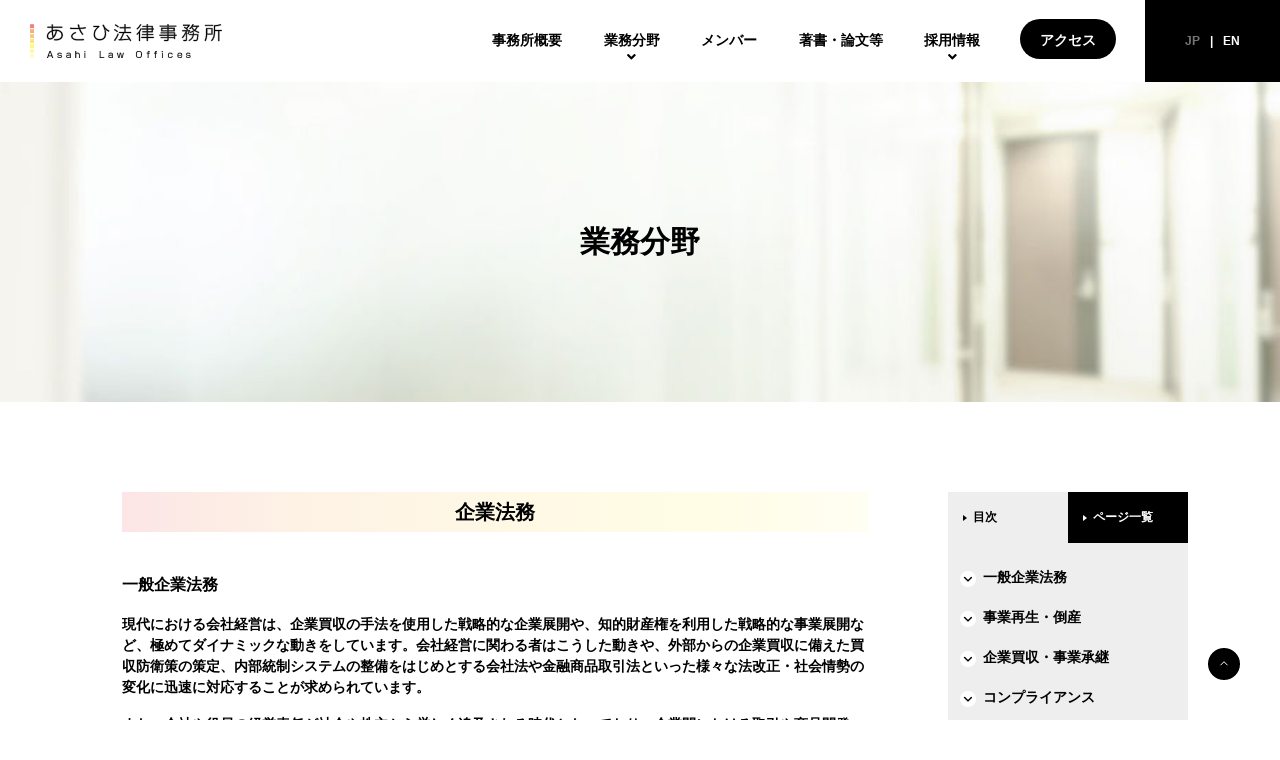

--- FILE ---
content_type: text/html; charset=UTF-8
request_url: https://www.alo.jp/practice/corporate/
body_size: 13966
content:



<!DOCTYPE html>
<html id="observe" lang="jp">
<head>
<meta charset="utf-8">
<meta http-equiv="X-UA-Compatible" content="IE=edge">
<meta name="viewport" content="width=device-width,initial-scale=1.0,user-scalable=no">
    <title>企業法務  |  あさひ法律事務所</title>
<meta name="description" content="">
<meta name="keywords" content="">
<meta property="og:title" content="企業法務  |  あさひ法律事務所">
<meta property="og:description" content="">
<meta property="og:url" content="http://www.alo.jp/">
<meta property="og:image" content="https://www.alo.jp/wp/wp-content/themes/asahilaw/assets/img/common/ogimage.png">
<meta name="twitter:card" content="summary_large_image">
<meta name="twitter:title" content="企業法務  |  あさひ法律事務所">
<meta name="twitter:description" content="">
<meta name="twitter:image" content="https://www.alo.jp/wp/wp-content/themes/asahilaw/assets/img/common/ogimage.png">
<!-- google tag manager-->
<!-- /google tag manager-->
<link rel="shortcut icon" href="https://www.alo.jp/wp/wp-content/themes/asahilaw/assets/img/common/favicon.ico">
<link rel="stylesheet" href="https://www.alo.jp/wp/wp-content/themes/asahilaw/assets/css/import.css">
<link rel="stylesheet" href="https://use.fontawesome.com/releases/v5.14.0/css/all.css" integrity="sha384-HzLeBuhoNPvSl5KYnjx0BT+WB0QEEqLprO+NBkkk5gbc67FTaL7XIGa2w1L0Xbgc" crossorigin="anonymous">
<script>
  (function(d) {
    var config = {
      kitId: 'tnz1lru',
      scriptTimeout: 3000,
      async: true
    },
    h=d.documentElement,t=setTimeout(function(){h.className=h.className.replace(/\bwf-loading\b/g,"")+" wf-inactive";},config.scriptTimeout),tk=d.createElement("script"),f=false,s=d.getElementsByTagName("script")[0],a;h.className+=" wf-loading";tk.src='https://use.typekit.net/'+config.kitId+'.js';tk.async=true;tk.onload=tk.onreadystatechange=function(){a=this.readyState;if(f||a&&a!="complete"&&a!="loaded")return;f=true;clearTimeout(t);try{Typekit.load(config)}catch(e){}};s.parentNode.insertBefore(tk,s)
  })(document);
</script>
</head>
<body  class="pagePractice corporate pageSecond">
    <!-- Google Tag Manager (noscript)-->
    <!-- / Google Tag Manager (noscript)-->
        <div id="app">
            <!-- HEADER -->
            <nav class="nav__wrap localnav" id="nav__height">
                <div class="nav__inner">
                    <div class="navToggle"><span></span><span></span>
                        <div class="navToggle__txt">MENU</div>
                    </div>
                    <div class="logo__wrap">
                        <a class="logo" href="/">
                            <svg xmlns="http://www.w3.org/2000/svg" width="192.15" height="34.233" viewBox="0 0 192.15 34.233">
                                <defs>
                                    <style>
                                        .cls-1, .cls-10 {
                                        stroke: #000;
                                        fill: #000;
                                        }

                                        .cls-1 {
                                        stroke-width: 0.1px;
                                        }

                                        .cls-2 {
                                        opacity: 0.5;
                                        }

                                        .cls-3 {
                                        fill: #e50012;
                                        }

                                        .cls-4 {
                                        fill: #ea6000;
                                        }

                                        .cls-5 {
                                        fill: #f29600;
                                        }

                                        .cls-6 {
                                        fill: #fbc600;
                                        }

                                        .cls-7 {
                                        fill: #fff000;
                                        }

                                        .cls-8 {
                                        fill: #fff251;
                                        }

                                        .cls-9 {
                                        fill: #fff697;
                                        }

                                        .cls-10 {
                                        stroke-miterlimit: 10;
                                        stroke-width: 0.3px;
                                        }
                                    </style>
                                </defs>
                                <g id="ロゴマーク_日英_横長" data-name="ロゴマーク 日英_横長" transform="translate(0 0.183)">
                                <g id="グループ_236" data-name="グループ 236" transform="translate(17 27)">
                                <g id="グループ_233" data-name="グループ 233" transform="translate(0 0.072)">
                                <path id="パス_65" data-name="パス 65" class="cls-1" d="M200.153,501.193h-.94l-.618-1.758h-3.037l-.618,1.758H194l2.524-6.858h1.1Zm-3.072-6.083-1.262,3.595h2.515Z" transform="translate(-194 -494.335)"/>
                                <path id="パス_66" data-name="パス 66" class="cls-1" d="M218.027,499.18c0-.47-.1-.862-1.322-.862-1.036,0-1.419.209-1.419.879,0,.391.165.522.749.592l1.7.192a1.216,1.216,0,0,1,1.236,1.366c0,1.5-1.366,1.541-2.228,1.541-1.958,0-2.263-.679-2.28-1.75h.766c.009.6.009,1.053,1.627,1.053,1.175,0,1.34-.366,1.34-.844,0-.565-.252-.653-.809-.713l-1.663-.192a1.155,1.155,0,0,1-1.157-1.244c0-1.575,1.532-1.575,2.15-1.575,2.01,0,2.072.914,2.089,1.558Z" transform="translate(-204.11 -495.96)"/>
                                <path id="パス_67" data-name="パス 67" class="cls-1" d="M236.51,501.782a2.618,2.618,0,0,0,.139,1.036h-.757a2.131,2.131,0,0,1-.087-.627c-.226.426-.522.7-1.776.7-.861,0-1.949-.1-1.949-1.5a1.489,1.489,0,0,1,.6-1.34,2.2,2.2,0,0,1,.852-.244l1.723-.07c.27-.009.523-.017.523-.592,0-.608-.226-.835-1.384-.835-.809,0-1.34.069-1.349.914h-.774c.017-1.323.948-1.6,2.088-1.6,1.872,0,2.15.635,2.15,1.654Zm-.74-1.592a.687.687,0,0,1-.479.2l-1.505.052c-.923.034-.94.591-.94.94,0,.7.479.827,1.306.827,1.061,0,1.618-.3,1.618-1.262Z" transform="translate(-212.817 -495.96)"/>
                                <path id="パス_68" data-name="パス 68" class="cls-1" d="M250.9,494.335v2.376a1.824,1.824,0,0,1,1.653-.713c1.7,0,1.854,1.088,1.854,1.758v3.438h-.774v-3.324c0-.47-.07-1.166-1.323-1.166-1.184,0-1.41.67-1.41,1.479v3.011h-.774v-6.858Z" transform="translate(-221.736 -494.335)"/>
                                <path id="パス_69" data-name="パス 69" class="cls-1" d="M268.905,494.335v.914h-.931v-.914Zm-.07,1.732v5.126h-.792v-5.126Z" transform="translate(-230.553 -494.335)"/>
                                </g>
                                <g id="グループ_234" data-name="グループ 234" transform="translate(52.707 0.072)">
                                <path id="パス_70" data-name="パス 70" class="cls-1" d="M299.029,494.335v6.1h3.725v.757h-4.56v-6.858Z" transform="translate(-298.193 -494.335)"/>
                                <path id="パス_71" data-name="パス 71" class="cls-1" d="M319.8,501.782a2.62,2.62,0,0,0,.139,1.036h-.757a2.112,2.112,0,0,1-.087-.627c-.227.426-.522.7-1.776.7-.861,0-1.949-.1-1.949-1.5a1.489,1.489,0,0,1,.6-1.34,2.2,2.2,0,0,1,.852-.244l1.724-.07c.27-.009.523-.017.523-.592,0-.608-.226-.835-1.384-.835-.81,0-1.34.069-1.349.914h-.775c.018-1.323.949-1.6,2.089-1.6,1.871,0,2.15.635,2.15,1.654Zm-.74-1.592a.686.686,0,0,1-.479.2l-1.506.052c-.922.034-.939.591-.939.94,0,.7.478.827,1.305.827,1.062,0,1.619-.3,1.619-1.262Z" transform="translate(-306.679 -495.96)"/>
                                <path id="パス_72" data-name="パス 72" class="cls-1" d="M335.9,498.369l-.992,4.517h-1.114l-1.305-5.126h.809l1.062,4.474.993-4.474h1.1l.992,4.474,1.07-4.474h.809l-1.306,5.126H336.9Z" transform="translate(-315.139 -496.027)"/>
                                </g>
                                <g id="グループ_235" data-name="グループ 235" transform="translate(89.063)">
                                <path id="パス_73" data-name="パス 73" class="cls-1" d="M373.142,494.2c2.568,0,2.881,1.358,2.881,3.5,0,2.759-.679,3.5-3.081,3.5-2.576,0-2.88-1.358-2.88-3.5C370.062,494.947,370.732,494.2,373.142,494.2Zm-.2.749c-1.967,0-2.037,1.01-2.037,2.75,0,2.106.209,2.75,2.236,2.75,1.967,0,2.037-1.01,2.037-2.75C375.179,495.59,374.961,494.947,372.942,494.947Z" transform="translate(-370.062 -494.196)"/>
                                <path id="パス_74" data-name="パス 74" class="cls-1" d="M392.217,495.623c0-1.41.862-1.445,2.054-1.427v.714c-.835-.035-1.279.009-1.279.688v.4h1.279v.722h-1.279v4.4h-.775v-4.4h-.939V496h.939Z" transform="translate(-380.546 -494.193)"/>
                                <path id="パス_75" data-name="パス 75" class="cls-1" d="M406.671,495.623c0-1.41.862-1.445,2.054-1.427v.714c-.835-.035-1.279.009-1.279.688v.4h1.279v.722h-1.279v4.4h-.774v-4.4h-.939V496h.939Z" transform="translate(-387.688 -494.193)"/>
                                <path id="パス_76" data-name="パス 76" class="cls-1" d="M422.2,494.335v.914h-.931v-.914Zm-.07,1.732v5.126h-.792v-5.126Z" transform="translate(-395.365 -494.263)"/>
                                <path id="パス_77" data-name="パス 77" class="cls-1" d="M437.153,499.5c0-1.07-.687-1.166-1.445-1.166-1.166,0-1.627.174-1.627,1.95,0,1.453.253,1.888,1.558,1.888,1.01,0,1.559-.121,1.559-1.262h.774c-.034,1.714-.983,1.976-2.245,1.976-1.785,0-2.428-.54-2.428-2.638,0-2.114.67-2.628,2.358-2.628.757,0,2.289,0,2.271,1.88Z" transform="translate(-401.309 -495.888)"/>
                                <path id="パス_78" data-name="パス 78" class="cls-1" d="M453,500.485c0,1.053.052,1.7,1.627,1.7,1.131,0,1.436-.218,1.479-1h.792c-.1,1.358-.9,1.706-2.211,1.706-1.888,0-2.463-.644-2.463-2.559,0-1.663.3-2.707,2.341-2.707,2.306,0,2.324,1.14,2.332,2.863Zm3.107-.644c-.017-1.045-.217-1.514-1.523-1.514-1.375,0-1.532.565-1.584,1.514Z" transform="translate(-410.662 -495.888)"/>
                                <path id="パス_79" data-name="パス 79" class="cls-1" d="M472.656,499.18c0-.47-.1-.862-1.322-.862-1.035,0-1.419.209-1.419.879,0,.391.165.522.749.592l1.7.192a1.216,1.216,0,0,1,1.236,1.366c0,1.5-1.366,1.541-2.228,1.541-1.958,0-2.263-.679-2.28-1.75h.766c.009.6.009,1.053,1.627,1.053,1.175,0,1.34-.366,1.34-.844,0-.565-.252-.653-.809-.713l-1.663-.192a1.155,1.155,0,0,1-1.158-1.244c0-1.575,1.532-1.575,2.15-1.575,2.01,0,2.071.914,2.089,1.558Z" transform="translate(-418.994 -495.888)"/>
                                </g>
                                </g>
                                <g id="グループ_237" data-name="グループ 237" class="cls-2">
                                <rect id="長方形_142" data-name="長方形 142" class="cls-3" width="4" height="4"/>
                                <rect id="長方形_143" data-name="長方形 143" class="cls-4" width="4" height="4" transform="translate(0 5)"/>
                                <rect id="長方形_144" data-name="長方形 144" class="cls-5" width="4" height="4" transform="translate(0 10)"/>
                                <rect id="長方形_145" data-name="長方形 145" class="cls-6" width="4" height="4" transform="translate(0 15)"/>
                                <rect id="長方形_146" data-name="長方形 146" class="cls-7" width="4" height="4" transform="translate(0 20)"/>
                                <rect id="長方形_147" data-name="長方形 147" class="cls-8" width="4" height="4" transform="translate(0 25)"/>
                                <rect id="長方形_148" data-name="長方形 148" class="cls-9" width="4" height="4" transform="translate(0 30)"/>
                                </g>
                                <g id="グループ_255" data-name="グループ 255" transform="translate(-157.054 -441.659)">
                                <g id="グループ_256" data-name="グループ 256" transform="translate(241.188 441.659)">
                                <path id="パス_120" data-name="パス 120" class="cls-10" d="M250.008,449.606a13.711,13.711,0,0,0-3.066-2.142l.5-.832a14.96,14.96,0,0,1,3.231,2.105Zm-3.028,8.181a27.358,27.358,0,0,0,3.766-6.666l.794.665a32.351,32.351,0,0,1-3.748,6.8Zm4.08-12.889a18.058,18.058,0,0,0-3.342-2.143l.535-.831a18.6,18.6,0,0,1,3.416,2.1Zm9.011,7.57A22.78,22.78,0,0,1,264,458.211l-.961.572a10.3,10.3,0,0,0-.868-1.718,104.13,104.13,0,0,1-10.395.905l-.2-1.016c.812,0,.978,0,1.347-.018a49.269,49.269,0,0,0,3.01-6.389h-4.173v-.941h5.522v-3.97h-4.746v-.942h4.746V441.74h1.033v2.954h5.1v.942h-5.1v3.97H264v.941h-7a63.542,63.542,0,0,1-2.936,6.334c5.909-.35,6.573-.388,7.645-.572a20.429,20.429,0,0,0-2.382-3.269Z" transform="translate(-246.942 -441.665)"/>
                                <path id="パス_121" data-name="パス 121" class="cls-10" d="M271.5,451.411c.72-.555,2.419-1.847,4.135-5.614l.777.424a12.487,12.487,0,0,1-1.589,2.973v9.454h-1v-8.143a9.05,9.05,0,0,1-1.957,1.919Zm4.56-9.307a13.821,13.821,0,0,1-4.08,4.986l-.425-1a12.066,12.066,0,0,0,3.656-4.414Zm6.611-.388v1.718h4.912v2.659h1.052v.886h-1.052v2.769h-4.912v1.94h5.41v.9h-5.41v1.939h5.964v.923h-5.964v3.195h-.96v-3.195h-5.43v-.923h5.43v-1.939h-4.838v-.9h4.838v-1.94h-4.469v-.868h4.469v-1.9h-4.968v-.886h4.968v-1.755h-4.469v-.9h4.469v-1.718Zm3.914,2.622h-3.914v1.755h3.914Zm0,2.64h-3.914v1.9h3.914Z" transform="translate(-248.881 -441.66)"/>
                                <path id="パス_122" data-name="パス 122" class="cls-10" d="M313.171,444.1H305.3v1.256h6.186v3.49H305.3v1.145h6.647v2.345H313.3v.886h-1.348v3.361h-.978V455.7H305.3v1.625c0,.5-.019,1.33-1.625,1.33h-2.566l-.129-1.071,2.64.055c.462.018.665-.166.665-.573V455.7h-6.739v-.886h6.739v-1.589h-7.921v-.886h7.921v-1.533h-6.739v-.812h6.739v-1.145h-6.3v-3.49h6.3V444.1h-7.755v-.887h7.755V441.74H305.3v1.477h7.867Zm-8.883,2.068h-5.226V448h5.226Zm6.15,0H305.3V448h5.134Zm.536,4.635H305.3v1.533h5.67Zm0,2.419H305.3v1.589h5.67Z" transform="translate(-250.844 -441.665)"/>
                                <path id="パス_123" data-name="パス 123" class="cls-10" d="M320.767,454.991a21.6,21.6,0,0,0,3.952-6.316h-3.712v-.9h7.737v.629a12.168,12.168,0,0,1-1.681,3.49l-.811-.5a10.069,10.069,0,0,0,1.347-2.715h-1.957V457.3c0,1.33-.831,1.349-1.329,1.349h-1.92l-.3-1.09,1.994.037c.369,0,.628-.074.628-.536v-6.333a21.315,21.315,0,0,1-3.269,5.078Zm5.318-7.368a16.538,16.538,0,0,0-3.323-2.585l.609-.739a11.4,11.4,0,0,1,1.681,1.145,13.187,13.187,0,0,0,2.086-2.308h-5.263v-.85h6.611v.831a14.241,14.241,0,0,1-2.715,2.9,8.786,8.786,0,0,1,.979.9Zm1.256,10.137a6.172,6.172,0,0,0,4.173-5.115h-3.453v-.924h3.583a13.981,13.981,0,0,0,.092-1.68h.924a15.421,15.421,0,0,1-.075,1.68h4.506c-.055,1.736-.259,4.875-.794,5.965a1.808,1.808,0,0,1-1.7.961h-2.1l-.259-1.09,2.271.037c.7.019.849-.259.96-.443a16.125,16.125,0,0,0,.647-4.505h-3.637c-.406,2.456-1.293,4.229-4.414,5.946Zm10.434-14.514v.906H336.5a8.556,8.556,0,0,1-2.364,3.711,13.388,13.388,0,0,0,3.841,1.663l-.443.959a15.9,15.9,0,0,1-4.191-2.012,14.808,14.808,0,0,1-4.155,1.957l-.553-.9a11.725,11.725,0,0,0,3.933-1.625,8.243,8.243,0,0,1-2.234-2.789,11.067,11.067,0,0,1-1.384,1.552l-.794-.554a12.338,12.338,0,0,0,3.212-4.451l1.016.149a6.455,6.455,0,0,1-.757,1.439Zm-6.74.906c-.055.055-.092.147-.147.2a8.862,8.862,0,0,0,2.456,2.953,8,8,0,0,0,2.068-3.157Z" transform="translate(-252.77 -441.659)"/>
                                <path id="パス_124" data-name="パス 124" class="cls-10" d="M353.15,445.651v6.408h-5.263a15.856,15.856,0,0,1-1.458,6.592l-.961-.573a14.632,14.632,0,0,0,1.4-6.573v-5.853Zm.721-3.287v.96h-8.163v-.96Zm-1.7,4.174h-4.284v4.653h4.284Zm3.583,1.975v.555c0,3.914-.776,7.4-3.084,9.6l-.923-.665c1.4-1.422,2.973-3.379,2.973-8.936V442.9a24.539,24.539,0,0,0,6.685-1.2l.5.887a23.958,23.958,0,0,1-6.149,1.182v3.8h6.833v.941h-2.512v10.138h-1.034V448.513Z" transform="translate(-254.72 -441.662)"/>
                                </g>
                                <g id="グループ_257" data-name="グループ 257" transform="translate(174.054 442.084)">
                                <path id="パス_125" data-name="パス 125" class="cls-10" d="M178.8,442.14h1.09v2.069h9.38v1.034h-9.38v2.474a12.324,12.324,0,0,1,3.084-.406c4.025,0,6.8,1.994,6.8,5.484,0,4.634-4.709,5.41-8.55,5.169l-.11-1.107c.369.018.7.037,1.255.037,2.512,0,4.524-.629,5.355-1.57a3.943,3.943,0,0,0,.9-2.6c0-2.53-1.956-4.155-4.615-4.376-1.5,7.663-5.3,8.715-7.091,8.715-2.862,0-2.862-3.065-2.862-3.286,0-2.826,2.123-4.783,4.745-5.725v-2.806h-4.265v-1.034H178.8Zm.037,6.962c-3.324,1.421-3.749,3.619-3.749,4.634a2.013,2.013,0,0,0,1.9,2.253,4.645,4.645,0,0,0,2.733-1.07A25.471,25.471,0,0,1,178.836,449.1Zm4.117-.813a9.745,9.745,0,0,0-3.064.444,20.173,20.173,0,0,0,.7,5.355A13.941,13.941,0,0,0,182.953,448.289Z" transform="translate(-174.054 -442.121)"/>
                                <path id="パス_126" data-name="パス 126" class="cls-10" d="M208.074,442.12a18.261,18.261,0,0,0,.757,3.323,30.041,30.041,0,0,0,5.78-.683l.222,1.071a32.087,32.087,0,0,1-5.669.592,16.215,16.215,0,0,0,3.194,5.355l-.942.683a21.019,21.019,0,0,1-3.4-6.019c-1.551.037-2.955.037-3.638.037h-5v-1.09l4.985.111c.923.019,2.751.019,3.323,0a26.128,26.128,0,0,1-.831-3.3Zm-2.825,8.421a6.316,6.316,0,0,0-3.084,1.68,2.761,2.761,0,0,0-.757,1.735c0,.444.2,1.92,2.4,2.585a15.918,15.918,0,0,0,4.007.406,35.991,35.991,0,0,0,5.022-.332l.038,1.108a48.5,48.5,0,0,1-5.041.259c-3.657,0-4.82-.554-5.54-.959a3.535,3.535,0,0,1-2.012-2.992c0-1.219.831-3.25,4.339-4.34Z" transform="translate(-176.053 -442.12)"/>
                                <path id="パス_127" data-name="パス 127" class="cls-10" d="M230.226,443.446v1.107c-3.694,2.734-4.322,5.5-4.322,7.387,0,3.158,1.883,4.856,4.838,4.856.979,0,3.065-.184,4.173-1.661a6.979,6.979,0,0,0,1.145-3.9,14.468,14.468,0,0,0-1.385-6.481,18.6,18.6,0,0,1-1.071-2.179l1.126-.278a9.767,9.767,0,0,0,5.651,5.873l-.388,1.2a8.231,8.231,0,0,1-3.841-3.065,15.333,15.333,0,0,1,.906,5.078c0,2.53-.849,6.5-6.279,6.5a5.507,5.507,0,0,1-5.928-5.761,9.3,9.3,0,0,1,3.952-7.589h-4.285v-1.089Z" transform="translate(-178.038 -442.134)"/>
                                </g>
                                </g>
                                </g>
                            </svg>
                        </a>
                    </div>
                                            <div class="nav__localnav"><span class="listmark__open"></span></div>
                        <div class="nav__close">
                            <div class="close__inner">
                                <div class="close__mark__wrap">
                                    <div class="close__mark"><img src="https://www.alo.jp/wp/wp-content/themes/asahilaw/assets/svg/localnav_close.svg" alt=""></div>
                                    <div class="close__txt">閉じる</div>
                                </div>
                            </div>
                        </div>
                                        <div class="locale__sp"><a class="locale__sp__link" href="/en/">ENGLISH</a></div>
                    <div class="list__wrap">
                        <ul class="nav__list">
                            <li class="nav__item -overview"><a class="nav__link" href="/overview/">事務所概要</a></li>
                            <li class="nav__item -practice">
                                <div class="nav__link c_practice">業務分野<i class="fas fa-angle-down"></i></div>
                                <div class="nav__sub">
                                    <div class="sub__inner">
                                        <ul class="sub__list">
                                            <li class="sub__item"><a class="sub__link" href="/practice/corporate/">企業法務</a></li>
                                            <li class="sub__item"><a class="sub__link" href="/practice/finance/">金融</a></li>
                                            <li class="sub__item"><a class="sub__link" href="/practice/life/">市民生活関係</a></li>
                                            <li class="sub__item"><a class="sub__link" href="/practice/lawsuit/">訴訟・紛争</a></li>
                                            <li class="sub__item"><a class="sub__link" href="/practice/public/">公益活動</a></li>
                                            <li class="sub__item"><a class="sub__link" href="/practice/estate/">登記・供託</a></li>
                                            <li class="sub__item"><a class="sub__link" href="/will/">遺言相続</a></li>
                                        </ul>
                                    </div>
                                </div>
                            </li>
                            <li class="nav__item -member"><a class="nav__link" href="/member/">メンバー</a></li>
                            <li class="nav__item -publications"><a class="nav__link" href="/publications/2026/">著書・論文等</a></li>
                            <li class="nav__item -careers">
                                <div class="nav__link c_careers" href="/careers/">採用情報<i class="fas fa-angle-down"></i></div>
                                <div class="nav__sub">
                                    <div class="sub__inner">
                                        <ul class="sub__list">
                                            <li class="sub__item"><a class="sub__link" href="/careers/move/">法曹資格者の皆様へ</a></li>
                                            <li class="sub__item"><a class="sub__link" href="/careers/jurist/">修習予定者の皆様へ</a></li>
                                            <li class="sub__item"><a class="sub__link" href="/careers/pre_exam/">司法試験受験予定者の皆様へ</a></li>
                                            <li class="sub__item"><a class="sub__link" href="/careers/staff/">スタッフ志望の皆様へ</a></li>
                                        </ul>
                                    </div>
                                </div>
                            </li>
                        </ul>
                        <div class="nav__midRow">
                            <a class="midRow__link" href="/topics/2026">トピックス</a>
                            <a class="midRow__link" href="/notices/">重要なお知らせ</a>
                            <a class="midRow__link" href="/will/">遺言相続 相談窓口</a>
                        </div>
                        <div class="nav__bottomRow">
                            <a class="bottomRow__link" href="/privacy/">プライバシーポリシー</a>
                            <a class="bottomRow__link" href="/terms/">利用規定</a>
                        </div>
                    </div>
                    <div class="nav__right">
                        <div class="nav__access display-pc">
                            <div class="access__inner">
                                <a class="access__link" href="/overview/#sec03">アクセス</a>
                            </div>
                        </div>
                        <div class="nav__sp__access">
                            <a class="access__link" href="/overview/#sec03">
                                <svg xmlns="http://www.w3.org/2000/svg" width="27" height="24" viewBox="0 0 27 24">
                                    <path id="パス_129" data-name="パス 129" d="M13.5-21a5.906,5.906,0,0,0-5.906,5.906c0,2.637,3.86,7.444,5.339,9.188a.739.739,0,0,0,1.134,0c1.479-1.745,5.339-6.551,5.339-9.188A5.906,5.906,0,0,0,13.5-21Zm0,7.875a1.968,1.968,0,0,1-1.969-1.969A1.968,1.968,0,0,1,13.5-17.062a1.968,1.968,0,0,1,1.969,1.969A1.968,1.968,0,0,1,13.5-13.125ZM.943-10.877A1.618,1.618,0,0,0,0-9.485V2.249a.75.75,0,0,0,1.028.7L7.5,0V-10.926a14.194,14.194,0,0,1-1-2.176ZM13.5-4.14a2.24,2.24,0,0,1-1.711-.795c-.922-1.088-1.9-2.326-2.789-3.6V0l9,3V-8.531c-.887,1.27-1.867,2.509-2.789,3.6A2.241,2.241,0,0,1,13.5-4.14Zm12.472-9.305L19.5-10.5V3L26.057.377A1.618,1.618,0,0,0,27-1.015V-12.749A.75.75,0,0,0,25.971-13.446Z" transform="translate(0 21)"/>
                                </svg>
                            </a>
                        </div>
                        <div class="nav__locale display-pc">
                            <div class="locale__btn">
                                <ul class="locale__list">
                                    <li class="locale__item"><div class="locale__link active">JP</div></li>
                                    <li class="locale__item"><a class="locale__link" href="/en/">EN</a></li>
                                </ul>
                            </div>
                        </div>
                    </div>
                </div>
            </nav>
            <!-- /HEADER-->
                    <!-- WRAP -->
        <div class="wrap" id="top">
            <!-- CONTENT -->
            <div class="content">
<!-- SECOND MV -->
<div class="mv2">
<h1 class="mv2__title">業務分野</h1>
<div class="mv2__img"></div>
</div>
<!-- /SECOND MV-->
<!-- 編集エリア -->
<div class="twocolumn">
<div class="twocolumn__inner">
<div class="container">
<!-- PRACTICE CORPORATE SEC-->
<div class="sec sec__practice">
<div class="sec__inner">
<div class="sec__header2">
<h2 class="sec__title2">企業法務</h2>
</div>
<div class="practice__wrap block" id="sec01">
<div class="practice__list">
<div class="practice__title">一般企業法務</div>
<div class="practice__desc">現代における会社経営は、企業買収の手法を使用した戦略的な企業展開や、知的財産権を利用した戦略的な事業展開など、極めてダイナミックな動きをしています。会社経営に関わる者はこうした動きや、外部からの企業買収に備えた買収防衛策の策定、内部統制システムの整備をはじめとする会社法や金融商品取引法といった様々な法改正・社会情勢の変化に迅速に対応することが求められています。</div>
<div class="practice__desc">また、会社や役員の経営責任が社会や株主から厳しく追及される時代となっており、企業間における取引や商品開発・製造・販売における違法行為や事故を未然に防止することが企業の大きな課題となっています。</div>
<div class="practice__desc">当事務所では、会社の設立から取引の開始、債権の回収、事業の再構築・後継者への承継に至るまで、迅速かつ円滑な会社経営が行われるよう、最新の情報に基づき、紛争や紛議の未然防止の観点から、企業の活動に伴い日々生じる問題について、大小あらゆる規模の企業から各種の相談を受け、様々な法的サービスを提供しています。 以下では、当事務所が取り扱っている企業法務の一例をご紹介します。</div>
</div>
</div>
<div class="practice__wrap block" id="sec02">
<div class="practice__list">
<div class="practice__title">事業再生・倒産</div>
<div class="practice__desc">倒産法・実務の倒産手続に精通する弁護士が、業績が悪化した企業の事業再建、これに関わる役員・従業員の再起のため、必要に応じて外部の弁護士・会計士・税理士と連携して、個々の案件に応じた様々なリーガルサポートを行っております。</div>
<div class="practice__desc">当事務所の弁護士は、再建型倒産手続（会社更生、民事再生）、清算型倒産手続（破産、特別清算）いずれについても豊富な経験を有しており、倒産手続全般をカバーする法的サービスを提供しております。特に、民事再生手続の実務に関しては、民事再生法の施行当初から積極的に取り組んでおり、民事再生手続内での会社分割・事業譲渡スキームの利用などによる最適な再生計画の立案を行い、平穏かつ迅速な企業再建を実現してまいりました。</div>
<div class="practice__desc">また、上記の法的倒産手続に加え、いわゆる私的整理案件（再建型・清算型）も幅広く扱っております。特に、再建型私的整理案件・事業再生案件では、不振に陥った企業に対し、私的整理案の立案、事業再編・バランスシートの改善に向けたアドバイスと実行、金融機関などの主要債権者との利害調整など事業再生に関する広範なサービスを提供しています。</div>
<div class="practice__desc">さらに、倒産した企業に対する債権者の立場についても、案件毎のニーズにあわせて、債権回収、倒産手続の債権者申立、債権者提案としての再建案の立案といった業務も行っております。</div>
</div>
</div>
<div class="practice__wrap block" id="sec03">
<div class="practice__list">
<div class="practice__title">企業買収・事業承継</div>
<div class="practice__desc">国内・海外の事業会社に対する企業買収に際し、第三者割当増資・株式譲渡・合併・会社分割・株式交換などの各スキームの検討・選択への法的アドバイスに始まり、買収者が対象会社に対して行うデューディリジェンス、契約書の作成業務、相手方との契約交渉において、買収後に発生し得る問題点・リスクを十分に認識して対応することにより、法的リスクの発生が可能な限り低減された企業買収の円滑な実現をサポートします。</div>
<div class="practice__desc">また、企業再編の一環としての事業の一部の譲渡、後継者に悩む中小企業における事業承継などの場面において、スキームの検討・選択への法的アドバイス、契約書の作成業務などを通じた法的サービスを提供しております。</div>
<div class="practice__desc">さらに、国内外のプライベート・エクイティ・ファンドや事業会社からの企業買収への備えとした買収防衛策の策定や、これを運用する際に必要となるガイドラインの作成・アドバイスといった戦略的な法務へのサポートを行っております。</div>
</div>
</div>
<div class="practice__wrap block" id="sec04">
<div class="practice__list">
<div class="practice__title">コンプライアンス</div>
<div class="practice__desc">企業活動における一般的な行動指針の策定や、その実行の際に必要なリーガルサービスの提供に止まらず、「内部統制システム」の構築を目指す企業への法的アドバイス、社内コンプライアンス態勢の整備に向けた組織設計の提案、「内部者通報制度」の構築に対する法的アドバイスも行っております。</div>
<div class="practice__desc">また、公益通報者保護法に関連して、外部に通報窓口を設置する企業の通報先（外部ヘルプライン）として就任し、従業員の方からなされる内部告発への対応を行っております。</div>
</div>
</div>
<div class="practice__wrap block" id="sec05">
<div class="practice__list">
<div class="practice__title">危機管理・事故対応</div>
<div class="practice__desc">本社建物や製造工場などの自然災害、販売する商品についての製品事故、従業員による犯罪行為などの危機が会社に発生した場合に、その原因究明のための社内調査、被害の把握・回復のための対応、マスコミ対策などに対する法的アドバイスを行っております。</div>
<div class="practice__desc">また、被害者をはじめとする関係者との間での被害救済に関する事前交渉、損害賠償請求訴訟における対応なども行っております。</div>
</div>
</div>
<div class="practice__wrap block" id="sec06">
<div class="practice__list">
<div class="practice__title">知的財産権</div>
<div class="practice__desc">知的財産の保護・育成対策は、企業が国際的競争優位性を獲得し、維持する手段であるとともに、従業員である発明者、考案者やアーティスト等の知的創造力を保護するためのツールです。</div>
<div class="practice__desc">当事務所では、特許権、実用新案権、商標権、意匠権、著作権、不正競争防止法上の権利等の知的財産権全般について、主に、権利化前のコンサルティングから、権利保全、管理及び行使についてのノウハウ提供、各種契約（ライセンス契約、各種知的財産権の譲渡契約、合弁契約など）における法的アドバイス・契約書作成など、広範囲のリーガルサービスを提供しております。</div>
<div class="practice__desc">また、これらの知的財産権の侵害事例における差止請求、損害賠償請求、職務発明の対価請求などの場面における事前の交渉、訴訟対応についても、知的財産権に特有の法理論、判例実務における知識・情報を備えた弁護士が、独自に築いたネットワークで、案件に応じて機械、化学、バイオ、商標ブランド等々の各種専門分野の弁理士と共同で受任することにより、適切な紛争処理対応を行っております。</div>
<div class="practice__desc">さらに、企業ブランドと密接に関わるドメイン名の紛争処理機関に対する登録移転・登録取消の申立て、ＪＰドメイン名以外のドメイン名に関する仮処分・本案訴訟、インターネット・ホームページ上の業務妨害、誹謗中傷行為に対する法的対応、インターネット商取引、アフィリエイト等のインターネット・ビジネスやエンターテインメント・ビジネスに関する法律相談、契約書の作成、契約交渉などを行っております。</div>
</div>
</div>
<div class="practice__wrap block" id="sec07">
<div class="practice__list">
<div class="practice__title">独占禁止法</div>
<div class="practice__desc">独占禁止法対応の重要性は昨今、ますます高いものとなっています。企業が独占禁止法違反の摘発を受けた場合、課徴金の制裁や排除措置命令などの強い制裁が加えられ、経済的にも企業イメージの点でも企業は大きなダメージを被ります。取締役の責任追及、株主代表訴訟にも発展しかねないものです。特に近年における課徴金額の引き上げや、「リニエンシー制度」（課徴金減免制度）などの導入を踏まえて、企業は迅速かつ適切な対応を行う必要があります。とりわけ、社内調査で違反事実が発見された場合の対応、公正取引委員会の立入調査やその後の違反調査への対応、審判手続対応などは極めて重要なものです。さらに同様の摘発は日本のみならず、世界の主要国において行われる可能性があり、特に米国やＥＵの競争当局の動きにも目を配る必要があります。</div>
<div class="practice__desc">さらに、大型Ｍ＆Ａ（株式取得、合併、事業譲渡・譲受など）について、独占禁止法における企業結合規制への対応が必要となります。Ｍ＆Ａスキームに関するアドバイス、公正取引委員会に対する事前相談、事前届出後における公正取引委員会との折衝、問題解消措置に関する検討などの手続への対応を行っております。</div>
</div>
</div>
<div class="practice__wrap block" id="sec08">
<div class="practice__list">
<div class="practice__title">人事・労務</div>
<div class="practice__desc">企業間の競争激化などを背景に、近年、企業の再編は活発になり、雇用は流動化するとともに、就業形態は著しく多様化するに至っています。これに伴い、労使紛争は多発し、労働関係諸法の立法・改正も頻繁に行われています。</div>
<div class="practice__desc">当事務所では、従業員の採用から、人事異動、退職・解雇に至るまで、労働契約のあらゆる段階において生起する問題をはじめ、賃金、退職金、労働時間などの勤務条件、雇用差別や育児・介護休業などに関わる諸制度、セクシャルハラスメントなど職場内のトラブル、労災、メンタルヘルス、非正規雇用や組織再編などに関する相談や対応、就業規則、賃金規程など諸規則の作成・変更など、人事・労務問題に関して幅広く法的アドバイスを行っています。</div>
<div class="practice__desc">また、従業員からの労働審判や仮処分の申立て、訴訟提起、あっせんの申立てといった法的手続などへの対応や、労働組合との団体交渉への対応なども行っております。</div>
</div>
</div>
<div class="practice__wrap block" id="sec09">
<div class="practice__list">
<div class="practice__title">株主総会対策</div>
<div class="practice__desc">近時、「物言う株主」の登場などによる株主総会の活発化により、株主総会の重要性はますます高まっています。</div>
<div class="practice__desc">また、会社や役員の経営責任が社会や株主から厳しく追及される時代となっており、企業間における取引や商品開発・製造・販売における違法行為や事故を未然に防止することが企業の大きな課題となっています。</div>
<div class="practice__desc">当事務所では、株主総会対策としての指導や、招集通知・シナリオ・議事録の作成等、株主総会運営に関する法的アドバイスを行っております。</div>
</div>
</div>
</div>
</div>
</div>
<!-- LOCAL MENU-->
<!-- INDEX	-->
<div class="localmenu__wrap">
<div class="localmenu__fixed">
<div class="localmenu__inner">
<ul class="localmenu_tab">
<li class="localmenu__title -index">目次</li>
<li class="localmenu__title -pegelist">ページ一覧</li>
</ul>
<ul class="localmenu__list show">
<li class="localmenu__item -num -num1"><a class="localmenu__link" href="#sec01">一般企業法務</a></li>
<li class="localmenu__item -num -num2"><a class="localmenu__link" href="#sec02">事業再生・倒産</a></li>
<li class="localmenu__item -num -num3"><a class="localmenu__link" href="#sec03">企業買収・事業承継</a></li>
<li class="localmenu__item -num -num4"><a class="localmenu__link" href="#sec04">コンプライアンス</a></li>
<li class="localmenu__item -num -num5"><a class="localmenu__link" href="#sec05">危機管理・事故対応</a></li>
<li class="localmenu__item -num -num6"><a class="localmenu__link" href="#sec06">知的財産権</a></li>
<li class="localmenu__item -num -num7"><a class="localmenu__link" href="#sec07">独占禁止法</a></li>
<li class="localmenu__item -num -num8"><a class="localmenu__link" href="#sec08">人事・労務</a></li>
<li class="localmenu__item -num -num9"><a class="localmenu__link" href="#sec09">株主総会対策</a></li>
</ul>
<ul class="localmenu__list -pagelist">
<li class="localmenu__item -num -num1"><a class="localmenu__link" href="/practice/corporate/">企業法務</a></li>
<li class="localmenu__item -num -num2"><a class="localmenu__link" href="/practice/finance/">金融</a></li>
<li class="localmenu__item -num -num3"><a class="localmenu__link" href="/practice/life/">市民生活関係</a></li>
<li class="localmenu__item -num -num4"><a class="localmenu__link" href="/practice/lawsuit/">訴訟・紛争</a></li>
<li class="localmenu__item -num -num5"><a class="localmenu__link" href="/practice/public/">公益活動</a></li>
<li class="localmenu__item -num -num6"><a class="localmenu__link" href="/practice/estate/">登記・供託</a></li>
</ul>
</div>
</div>
</div>
<!-- WILL PAGELIST WITHOUT H30KAISEI -->
</div>
</div>
<!-- /編集エリア -->
<!-- /FOOTER -->
<footer>
    <div class="footer__wrap">
        <div class="sec__inner -thin">
            <div class="footer__nav">
                <ul class="nav__list display-pc">
                    <li class="nav__item"><a class="nav__link" href="/overview/">事務所概要</a></li>
                    <li class="nav__item -practice">
                        <a class="nav__link" href="/practice/corporate/">業務分野</a>
                        <div class="nav__sub">
                            <div class="sub__list">
                                <div class="sub_item"><a class="sub__link" href="/practice/corporate/">企業法務</a></div>
                                <div class="sub_item"><a class="sub__link" href="/practice/finance/">金融</a></div>
                                <div class="sub_item"><a class="sub__link" href="/practice/life/">市民生活関係</a></div>
                                <div class="sub_item"><a class="sub__link" href="/practice/lawsuit/">訴訟・紛争</a></div>
                                <div class="sub_item"><a class="sub__link" href="/practice/public/">公益活動</a></div>
                                <div class="sub_item"><a class="sub__link" href="/practice/estate/">登記・供託</a></div>
                                <div class="sub_item"><a class="sub__link" href="/will/">遺言相続</a></div>
                            </div>
                        </div>
                    </li>
                </ul>
                <ul class="nav__list display-pc">
                    <li class="nav__item"><a class="nav__link" href="/member/">メンバー</a></li>
                    <li class="nav__item"><a class="nav__link" href="/publications/2026/">著書・論文等</a></li>
                    <li class="nav__item -career">
                        <a class="nav__link" href="/careers/jurist/">採用情報</a>
                        <div class="nav__sub">
                            <div class="sub__list">
                                <div class="sub_item"><a class="sub__link" href="/careers/move/">法曹資格者の皆様へ</a></div>
                                <div class="sub_item"><a class="sub__link" href="/careers/jurist/">修習予定者の皆様へ</a></div>
                                <div class="sub_item"><a class="sub__link" href="/careers/pre_exam/">司法試験受験予定者の皆様へ</a></div>
                                <div class="sub_item"><a class="sub__link" href="/careers/staff/">スタッフ志望の皆様へ</a></div>
                            </div>
                        </div>
                    </li>
                </ul>
                <ul class="nav__list display-pc">
                    <li class="nav__item -topics"><a class="nav__link" href="/topics/2026/">トピックス</a></li>
                    <li class="nav__item -topics"><a class="nav__link" href="/notices/">重要なお知らせ</a></li>
                    <li class="nav__item -will"><a class="nav__link" href="/will/">遺言相続 相談窓口</a></li>
                    <li class="nav__item -privacy"><a class="nav__link" href="/privacy/">プライバシーポリシー</a></li>
                    <li class="nav__item -term"><a class="nav__link" href="/terms/">利用規定</a></li>
                </ul>
                <div class="company__wrap">
                    <div class="company__inner">
                        <a class="company__logo" href="/">
                            <svg xmlns="http://www.w3.org/2000/svg" width="192.15" height="34.233" viewBox="0 0 192.15 34.233">
                                <defs>
                                    <style>
                                        .cls-1, .cls-10 {
                                        stroke: #000;
                                        fill: #000;
                                        }

                                        .cls-1 {
                                        stroke-width: 0.1px;
                                        }

                                        .cls-2 {
                                        opacity: 0.5;
                                        }

                                        .cls-3 {
                                        fill: #e50012;
                                        }

                                        .cls-4 {
                                        fill: #ea6000;
                                        }

                                        .cls-5 {
                                        fill: #f29600;
                                        }

                                        .cls-6 {
                                        fill: #fbc600;
                                        }

                                        .cls-7 {
                                        fill: #fff000;
                                        }

                                        .cls-8 {
                                        fill: #fff251;
                                        }

                                        .cls-9 {
                                        fill: #fff697;
                                        }

                                        .cls-10 {
                                        stroke-miterlimit: 10;
                                        stroke-width: 0.3px;
                                        }
                                    </style>
                                </defs>
                                <g id="ロゴマーク_日英_横長" data-name="ロゴマーク 日英_横長" transform="translate(0 0.183)">
                                <g id="グループ_236" data-name="グループ 236" transform="translate(17 27)">
                                <g id="グループ_233" data-name="グループ 233" transform="translate(0 0.072)">
                                <path id="パス_65" data-name="パス 65" class="cls-1" d="M200.153,501.193h-.94l-.618-1.758h-3.037l-.618,1.758H194l2.524-6.858h1.1Zm-3.072-6.083-1.262,3.595h2.515Z" transform="translate(-194 -494.335)"/>
                                <path id="パス_66" data-name="パス 66" class="cls-1" d="M218.027,499.18c0-.47-.1-.862-1.322-.862-1.036,0-1.419.209-1.419.879,0,.391.165.522.749.592l1.7.192a1.216,1.216,0,0,1,1.236,1.366c0,1.5-1.366,1.541-2.228,1.541-1.958,0-2.263-.679-2.28-1.75h.766c.009.6.009,1.053,1.627,1.053,1.175,0,1.34-.366,1.34-.844,0-.565-.252-.653-.809-.713l-1.663-.192a1.155,1.155,0,0,1-1.157-1.244c0-1.575,1.532-1.575,2.15-1.575,2.01,0,2.072.914,2.089,1.558Z" transform="translate(-204.11 -495.96)"/>
                                <path id="パス_67" data-name="パス 67" class="cls-1" d="M236.51,501.782a2.618,2.618,0,0,0,.139,1.036h-.757a2.131,2.131,0,0,1-.087-.627c-.226.426-.522.7-1.776.7-.861,0-1.949-.1-1.949-1.5a1.489,1.489,0,0,1,.6-1.34,2.2,2.2,0,0,1,.852-.244l1.723-.07c.27-.009.523-.017.523-.592,0-.608-.226-.835-1.384-.835-.809,0-1.34.069-1.349.914h-.774c.017-1.323.948-1.6,2.088-1.6,1.872,0,2.15.635,2.15,1.654Zm-.74-1.592a.687.687,0,0,1-.479.2l-1.505.052c-.923.034-.94.591-.94.94,0,.7.479.827,1.306.827,1.061,0,1.618-.3,1.618-1.262Z" transform="translate(-212.817 -495.96)"/>
                                <path id="パス_68" data-name="パス 68" class="cls-1" d="M250.9,494.335v2.376a1.824,1.824,0,0,1,1.653-.713c1.7,0,1.854,1.088,1.854,1.758v3.438h-.774v-3.324c0-.47-.07-1.166-1.323-1.166-1.184,0-1.41.67-1.41,1.479v3.011h-.774v-6.858Z" transform="translate(-221.736 -494.335)"/>
                                <path id="パス_69" data-name="パス 69" class="cls-1" d="M268.905,494.335v.914h-.931v-.914Zm-.07,1.732v5.126h-.792v-5.126Z" transform="translate(-230.553 -494.335)"/>
                                </g>
                                <g id="グループ_234" data-name="グループ 234" transform="translate(52.707 0.072)">
                                <path id="パス_70" data-name="パス 70" class="cls-1" d="M299.029,494.335v6.1h3.725v.757h-4.56v-6.858Z" transform="translate(-298.193 -494.335)"/>
                                <path id="パス_71" data-name="パス 71" class="cls-1" d="M319.8,501.782a2.62,2.62,0,0,0,.139,1.036h-.757a2.112,2.112,0,0,1-.087-.627c-.227.426-.522.7-1.776.7-.861,0-1.949-.1-1.949-1.5a1.489,1.489,0,0,1,.6-1.34,2.2,2.2,0,0,1,.852-.244l1.724-.07c.27-.009.523-.017.523-.592,0-.608-.226-.835-1.384-.835-.81,0-1.34.069-1.349.914h-.775c.018-1.323.949-1.6,2.089-1.6,1.871,0,2.15.635,2.15,1.654Zm-.74-1.592a.686.686,0,0,1-.479.2l-1.506.052c-.922.034-.939.591-.939.94,0,.7.478.827,1.305.827,1.062,0,1.619-.3,1.619-1.262Z" transform="translate(-306.679 -495.96)"/>
                                <path id="パス_72" data-name="パス 72" class="cls-1" d="M335.9,498.369l-.992,4.517h-1.114l-1.305-5.126h.809l1.062,4.474.993-4.474h1.1l.992,4.474,1.07-4.474h.809l-1.306,5.126H336.9Z" transform="translate(-315.139 -496.027)"/>
                                </g>
                                <g id="グループ_235" data-name="グループ 235" transform="translate(89.063)">
                                <path id="パス_73" data-name="パス 73" class="cls-1" d="M373.142,494.2c2.568,0,2.881,1.358,2.881,3.5,0,2.759-.679,3.5-3.081,3.5-2.576,0-2.88-1.358-2.88-3.5C370.062,494.947,370.732,494.2,373.142,494.2Zm-.2.749c-1.967,0-2.037,1.01-2.037,2.75,0,2.106.209,2.75,2.236,2.75,1.967,0,2.037-1.01,2.037-2.75C375.179,495.59,374.961,494.947,372.942,494.947Z" transform="translate(-370.062 -494.196)"/>
                                <path id="パス_74" data-name="パス 74" class="cls-1" d="M392.217,495.623c0-1.41.862-1.445,2.054-1.427v.714c-.835-.035-1.279.009-1.279.688v.4h1.279v.722h-1.279v4.4h-.775v-4.4h-.939V496h.939Z" transform="translate(-380.546 -494.193)"/>
                                <path id="パス_75" data-name="パス 75" class="cls-1" d="M406.671,495.623c0-1.41.862-1.445,2.054-1.427v.714c-.835-.035-1.279.009-1.279.688v.4h1.279v.722h-1.279v4.4h-.774v-4.4h-.939V496h.939Z" transform="translate(-387.688 -494.193)"/>
                                <path id="パス_76" data-name="パス 76" class="cls-1" d="M422.2,494.335v.914h-.931v-.914Zm-.07,1.732v5.126h-.792v-5.126Z" transform="translate(-395.365 -494.263)"/>
                                <path id="パス_77" data-name="パス 77" class="cls-1" d="M437.153,499.5c0-1.07-.687-1.166-1.445-1.166-1.166,0-1.627.174-1.627,1.95,0,1.453.253,1.888,1.558,1.888,1.01,0,1.559-.121,1.559-1.262h.774c-.034,1.714-.983,1.976-2.245,1.976-1.785,0-2.428-.54-2.428-2.638,0-2.114.67-2.628,2.358-2.628.757,0,2.289,0,2.271,1.88Z" transform="translate(-401.309 -495.888)"/>
                                <path id="パス_78" data-name="パス 78" class="cls-1" d="M453,500.485c0,1.053.052,1.7,1.627,1.7,1.131,0,1.436-.218,1.479-1h.792c-.1,1.358-.9,1.706-2.211,1.706-1.888,0-2.463-.644-2.463-2.559,0-1.663.3-2.707,2.341-2.707,2.306,0,2.324,1.14,2.332,2.863Zm3.107-.644c-.017-1.045-.217-1.514-1.523-1.514-1.375,0-1.532.565-1.584,1.514Z" transform="translate(-410.662 -495.888)"/>
                                <path id="パス_79" data-name="パス 79" class="cls-1" d="M472.656,499.18c0-.47-.1-.862-1.322-.862-1.035,0-1.419.209-1.419.879,0,.391.165.522.749.592l1.7.192a1.216,1.216,0,0,1,1.236,1.366c0,1.5-1.366,1.541-2.228,1.541-1.958,0-2.263-.679-2.28-1.75h.766c.009.6.009,1.053,1.627,1.053,1.175,0,1.34-.366,1.34-.844,0-.565-.252-.653-.809-.713l-1.663-.192a1.155,1.155,0,0,1-1.158-1.244c0-1.575,1.532-1.575,2.15-1.575,2.01,0,2.071.914,2.089,1.558Z" transform="translate(-418.994 -495.888)"/>
                                </g>
                                </g>
                                <g id="グループ_237" data-name="グループ 237" class="cls-2">
                                <rect id="長方形_142" data-name="長方形 142" class="cls-3" width="4" height="4"/>
                                <rect id="長方形_143" data-name="長方形 143" class="cls-4" width="4" height="4" transform="translate(0 5)"/>
                                <rect id="長方形_144" data-name="長方形 144" class="cls-5" width="4" height="4" transform="translate(0 10)"/>
                                <rect id="長方形_145" data-name="長方形 145" class="cls-6" width="4" height="4" transform="translate(0 15)"/>
                                <rect id="長方形_146" data-name="長方形 146" class="cls-7" width="4" height="4" transform="translate(0 20)"/>
                                <rect id="長方形_147" data-name="長方形 147" class="cls-8" width="4" height="4" transform="translate(0 25)"/>
                                <rect id="長方形_148" data-name="長方形 148" class="cls-9" width="4" height="4" transform="translate(0 30)"/>
                                </g>
                                <g id="グループ_255" data-name="グループ 255" transform="translate(-157.054 -441.659)">
                                <g id="グループ_256" data-name="グループ 256" transform="translate(241.188 441.659)">
                                <path id="パス_120" data-name="パス 120" class="cls-10" d="M250.008,449.606a13.711,13.711,0,0,0-3.066-2.142l.5-.832a14.96,14.96,0,0,1,3.231,2.105Zm-3.028,8.181a27.358,27.358,0,0,0,3.766-6.666l.794.665a32.351,32.351,0,0,1-3.748,6.8Zm4.08-12.889a18.058,18.058,0,0,0-3.342-2.143l.535-.831a18.6,18.6,0,0,1,3.416,2.1Zm9.011,7.57A22.78,22.78,0,0,1,264,458.211l-.961.572a10.3,10.3,0,0,0-.868-1.718,104.13,104.13,0,0,1-10.395.905l-.2-1.016c.812,0,.978,0,1.347-.018a49.269,49.269,0,0,0,3.01-6.389h-4.173v-.941h5.522v-3.97h-4.746v-.942h4.746V441.74h1.033v2.954h5.1v.942h-5.1v3.97H264v.941h-7a63.542,63.542,0,0,1-2.936,6.334c5.909-.35,6.573-.388,7.645-.572a20.429,20.429,0,0,0-2.382-3.269Z" transform="translate(-246.942 -441.665)"/>
                                <path id="パス_121" data-name="パス 121" class="cls-10" d="M271.5,451.411c.72-.555,2.419-1.847,4.135-5.614l.777.424a12.487,12.487,0,0,1-1.589,2.973v9.454h-1v-8.143a9.05,9.05,0,0,1-1.957,1.919Zm4.56-9.307a13.821,13.821,0,0,1-4.08,4.986l-.425-1a12.066,12.066,0,0,0,3.656-4.414Zm6.611-.388v1.718h4.912v2.659h1.052v.886h-1.052v2.769h-4.912v1.94h5.41v.9h-5.41v1.939h5.964v.923h-5.964v3.195h-.96v-3.195h-5.43v-.923h5.43v-1.939h-4.838v-.9h4.838v-1.94h-4.469v-.868h4.469v-1.9h-4.968v-.886h4.968v-1.755h-4.469v-.9h4.469v-1.718Zm3.914,2.622h-3.914v1.755h3.914Zm0,2.64h-3.914v1.9h3.914Z" transform="translate(-248.881 -441.66)"/>
                                <path id="パス_122" data-name="パス 122" class="cls-10" d="M313.171,444.1H305.3v1.256h6.186v3.49H305.3v1.145h6.647v2.345H313.3v.886h-1.348v3.361h-.978V455.7H305.3v1.625c0,.5-.019,1.33-1.625,1.33h-2.566l-.129-1.071,2.64.055c.462.018.665-.166.665-.573V455.7h-6.739v-.886h6.739v-1.589h-7.921v-.886h7.921v-1.533h-6.739v-.812h6.739v-1.145h-6.3v-3.49h6.3V444.1h-7.755v-.887h7.755V441.74H305.3v1.477h7.867Zm-8.883,2.068h-5.226V448h5.226Zm6.15,0H305.3V448h5.134Zm.536,4.635H305.3v1.533h5.67Zm0,2.419H305.3v1.589h5.67Z" transform="translate(-250.844 -441.665)"/>
                                <path id="パス_123" data-name="パス 123" class="cls-10" d="M320.767,454.991a21.6,21.6,0,0,0,3.952-6.316h-3.712v-.9h7.737v.629a12.168,12.168,0,0,1-1.681,3.49l-.811-.5a10.069,10.069,0,0,0,1.347-2.715h-1.957V457.3c0,1.33-.831,1.349-1.329,1.349h-1.92l-.3-1.09,1.994.037c.369,0,.628-.074.628-.536v-6.333a21.315,21.315,0,0,1-3.269,5.078Zm5.318-7.368a16.538,16.538,0,0,0-3.323-2.585l.609-.739a11.4,11.4,0,0,1,1.681,1.145,13.187,13.187,0,0,0,2.086-2.308h-5.263v-.85h6.611v.831a14.241,14.241,0,0,1-2.715,2.9,8.786,8.786,0,0,1,.979.9Zm1.256,10.137a6.172,6.172,0,0,0,4.173-5.115h-3.453v-.924h3.583a13.981,13.981,0,0,0,.092-1.68h.924a15.421,15.421,0,0,1-.075,1.68h4.506c-.055,1.736-.259,4.875-.794,5.965a1.808,1.808,0,0,1-1.7.961h-2.1l-.259-1.09,2.271.037c.7.019.849-.259.96-.443a16.125,16.125,0,0,0,.647-4.505h-3.637c-.406,2.456-1.293,4.229-4.414,5.946Zm10.434-14.514v.906H336.5a8.556,8.556,0,0,1-2.364,3.711,13.388,13.388,0,0,0,3.841,1.663l-.443.959a15.9,15.9,0,0,1-4.191-2.012,14.808,14.808,0,0,1-4.155,1.957l-.553-.9a11.725,11.725,0,0,0,3.933-1.625,8.243,8.243,0,0,1-2.234-2.789,11.067,11.067,0,0,1-1.384,1.552l-.794-.554a12.338,12.338,0,0,0,3.212-4.451l1.016.149a6.455,6.455,0,0,1-.757,1.439Zm-6.74.906c-.055.055-.092.147-.147.2a8.862,8.862,0,0,0,2.456,2.953,8,8,0,0,0,2.068-3.157Z" transform="translate(-252.77 -441.659)"/>
                                <path id="パス_124" data-name="パス 124" class="cls-10" d="M353.15,445.651v6.408h-5.263a15.856,15.856,0,0,1-1.458,6.592l-.961-.573a14.632,14.632,0,0,0,1.4-6.573v-5.853Zm.721-3.287v.96h-8.163v-.96Zm-1.7,4.174h-4.284v4.653h4.284Zm3.583,1.975v.555c0,3.914-.776,7.4-3.084,9.6l-.923-.665c1.4-1.422,2.973-3.379,2.973-8.936V442.9a24.539,24.539,0,0,0,6.685-1.2l.5.887a23.958,23.958,0,0,1-6.149,1.182v3.8h6.833v.941h-2.512v10.138h-1.034V448.513Z" transform="translate(-254.72 -441.662)"/>
                                </g>
                                <g id="グループ_257" data-name="グループ 257" transform="translate(174.054 442.084)">
                                <path id="パス_125" data-name="パス 125" class="cls-10" d="M178.8,442.14h1.09v2.069h9.38v1.034h-9.38v2.474a12.324,12.324,0,0,1,3.084-.406c4.025,0,6.8,1.994,6.8,5.484,0,4.634-4.709,5.41-8.55,5.169l-.11-1.107c.369.018.7.037,1.255.037,2.512,0,4.524-.629,5.355-1.57a3.943,3.943,0,0,0,.9-2.6c0-2.53-1.956-4.155-4.615-4.376-1.5,7.663-5.3,8.715-7.091,8.715-2.862,0-2.862-3.065-2.862-3.286,0-2.826,2.123-4.783,4.745-5.725v-2.806h-4.265v-1.034H178.8Zm.037,6.962c-3.324,1.421-3.749,3.619-3.749,4.634a2.013,2.013,0,0,0,1.9,2.253,4.645,4.645,0,0,0,2.733-1.07A25.471,25.471,0,0,1,178.836,449.1Zm4.117-.813a9.745,9.745,0,0,0-3.064.444,20.173,20.173,0,0,0,.7,5.355A13.941,13.941,0,0,0,182.953,448.289Z" transform="translate(-174.054 -442.121)"/>
                                <path id="パス_126" data-name="パス 126" class="cls-10" d="M208.074,442.12a18.261,18.261,0,0,0,.757,3.323,30.041,30.041,0,0,0,5.78-.683l.222,1.071a32.087,32.087,0,0,1-5.669.592,16.215,16.215,0,0,0,3.194,5.355l-.942.683a21.019,21.019,0,0,1-3.4-6.019c-1.551.037-2.955.037-3.638.037h-5v-1.09l4.985.111c.923.019,2.751.019,3.323,0a26.128,26.128,0,0,1-.831-3.3Zm-2.825,8.421a6.316,6.316,0,0,0-3.084,1.68,2.761,2.761,0,0,0-.757,1.735c0,.444.2,1.92,2.4,2.585a15.918,15.918,0,0,0,4.007.406,35.991,35.991,0,0,0,5.022-.332l.038,1.108a48.5,48.5,0,0,1-5.041.259c-3.657,0-4.82-.554-5.54-.959a3.535,3.535,0,0,1-2.012-2.992c0-1.219.831-3.25,4.339-4.34Z" transform="translate(-176.053 -442.12)"/>
                                <path id="パス_127" data-name="パス 127" class="cls-10" d="M230.226,443.446v1.107c-3.694,2.734-4.322,5.5-4.322,7.387,0,3.158,1.883,4.856,4.838,4.856.979,0,3.065-.184,4.173-1.661a6.979,6.979,0,0,0,1.145-3.9,14.468,14.468,0,0,0-1.385-6.481,18.6,18.6,0,0,1-1.071-2.179l1.126-.278a9.767,9.767,0,0,0,5.651,5.873l-.388,1.2a8.231,8.231,0,0,1-3.841-3.065,15.333,15.333,0,0,1,.906,5.078c0,2.53-.849,6.5-6.279,6.5a5.507,5.507,0,0,1-5.928-5.761,9.3,9.3,0,0,1,3.952-7.589h-4.285v-1.089Z" transform="translate(-178.038 -442.134)"/>
                                </g>
                                </g>
                                </g>
                            </svg>
                        </a>
                        <div class="company__address">〒100-8385<br>東京都千代田区丸の内二丁目1番1号<br>明治安田生命ビル13階</div>
                        <div class="company__tel"><span>電話</span><a href="tel:03-5219-0002">　03-5219-0002（代表）</a><br><span>FAX</span>　03-5219-2221（代表）</div>
                        <a class="btn company__link" href="/overview/#sec03">
                            <div class="btn__txt">アクセス</div>
                        </a>
                    </div>
                </div>
            </div>
        </div>
    </div>
    <div class="copyright"> © Asahi Law Offices.</div>
</footer>
<!-- /FOOTER -->
</div>
<!-- /CONTENT -->
</div>
<!-- /WRAP-->
</div>

<a class="pagetop" href="#app"><img src="https://www.alo.jp/wp/wp-content/themes/asahilaw/assets/svg/pagetop.svg" alt=""></a>

<!-- 共通js -->
<script src="https://www.alo.jp/wp/wp-content/themes/asahilaw/assets/js/libs.min.js"></script>
<script src="https://www.alo.jp/wp/wp-content/themes/asahilaw/assets/js/ua.js"></script>
<script src="https://www.alo.jp/wp/wp-content/themes/asahilaw/assets/js/stickyfill.min.js"></script>
<script src="//cdn.jsdelivr.net/velocity/1.2.1/velocity.min.js"></script>
<script src="https://www.alo.jp/wp/wp-content/themes/asahilaw/assets/js/pc_tab.js"></script>
<script src="https://www.alo.jp/wp/wp-content/themes/asahilaw/assets/js/loading.js"></script>
<script src="https://www.alo.jp/wp/wp-content/themes/asahilaw/assets/js/slider.js"></script>
<script src="https://www.alo.jp/wp/wp-content/themes/asahilaw/assets/js/nav.js"></script>
<script src="https://www.alo.jp/wp/wp-content/themes/asahilaw/assets/js/local_nav.js"></script>
<script src="https://www.alo.jp/wp/wp-content/themes/asahilaw/assets/js/modal.js"></script>
<script src="https://www.alo.jp/wp/wp-content/themes/asahilaw/assets/js/acordion.js"></script>
<script src="https://www.alo.jp/wp/wp-content/themes/asahilaw/assets/js/scroll.js"></script>
<script src="https://www.alo.jp/wp/wp-content/themes/asahilaw/assets/js/select.js"></script>
<script src="https://www.alo.jp/wp/wp-content/themes/asahilaw/assets/js/flex.js"></script>
<script src="https://www.alo.jp/wp/wp-content/themes/asahilaw/assets/js/pagetop.js"></script>
<!-- /共通js -->
<!-- ページ固有js -->
<!-- /ページ固有js-->
</body>
</html>















--- FILE ---
content_type: text/css
request_url: https://www.alo.jp/wp/wp-content/themes/asahilaw/assets/css/import.css
body_size: 21292
content:
@charset "UTF-8";
/* ---------- number ---------- */
/* ---------- color ---------- */
/* ---------- breakPoint ---------- */
/* ---------- line-height ---------- */
/*--------------------------------------------------------------------
    [FOUNDATION]
 --------------------------------------------------------------------*/
/* ---------------------------------------------
 *
 * RESET
 *
 --------------------------------------------- */
/**
 * 1. Set default font family to sans-serif.
 * 2. Prevent iOS and IE text size adjust after device orientation change,
 *    without disabling user zoom.
 */
html {
  font-family: sans-serif;
  -ms-text-size-adjust: 100%;
  -webkit-text-size-adjust: 100%;
  height: 100%;
  visibility: hidden; }

html.wf-active {
  visibility: visible; }

body {
  height: 100%;
  margin: 0; }

/* HTML5 display definitions
   ========================================================================== */
/**
 * Correct `block` display not defined for any HTML5 element in IE 8/9.
 * Correct `block` display not defined for `details` or `summary` in IE 10/11
 * and Firefox.
 * Correct `block` display not defined for `main` in IE 11.
 */
article,
aside,
details,
figcaption,
figure,
footer,
header,
hgroup,
main,
menu,
nav,
section,
summary {
  display: block; }

/**
 * 1. Correct `inline-block` display not defined in IE 8/9.
 * 2. Normalize vertical alignment of `progress` in Chrome, Firefox, and Opera.
 */
audio,
canvas,
progress,
video {
  display: inline-block;
  vertical-align: baseline; }

/**
 * Prevent modern browsers from displaying `audio` without controls.
 * Remove excess height in iOS 5 devices.
 */
audio:not([controls]) {
  display: none;
  height: 0; }

/**
 * Address `[hidden]` styling not present in IE 8/9/10.
 * Hide the `template` element in IE 8/9/10/11, Safari, and Firefox < 22.
 */
[hidden],
template {
  display: none; }

/* Links
   ========================================================================== */
/**
 * Remove the gray background color from active links in IE 10.
 */
a {
  background-color: transparent; }

/**
 * Improve readability of focused elements when they are also in an
 * active/hover state.
 */
a:active,
a:hover {
  outline: 0; }

/* Text-level semantics
   ========================================================================== */
/**
 * Address styling not present in IE 8/9/10/11, Safari, and Chrome.
 */
abbr[title] {
  border-bottom: 1px dotted; }

/**
 * Address style set to `bolder` in Firefox 4+, Safari, and Chrome.
 */
b,
strong {
  font-weight: bold; }

/**
 * Address styling not present in Safari and Chrome.
 */
dfn {
  font-style: italic; }

/**
 * Address variable `h1` font-size and margin within `section` and `article`
 * contexts in Firefox 4+, Safari, and Chrome.
 */
/* line 136, _normalize.scss */
h1 {
  font-size: 2em;
  margin: 0; }

/**
 * Address styling not present in IE 8/9.
 */
/* line 146, _normalize.scss */
mark {
  background: #ff0;
  color: #000; }

/**
 * Address inconsistent and variable font size in all browsers.
 */
/* line 155, _normalize.scss */
small {
  font-size: 80%; }

/**
 * Prevent `sub` and `sup` affecting `line-height` in all browsers.
 */
/* line 163, _normalize.scss */
sub,
sup {
  font-size: 75%;
  line-height: 0;
  position: relative;
  vertical-align: baseline; }

/* line 171, _normalize.scss */
sup {
  top: -0.5em; }

/* line 175, _normalize.scss */
sub {
  bottom: -0.25em; }

/* Embedded content
   ========================================================================== */
/**
 * Remove border when inside `a` element in IE 8/9/10.
 */
/* line 186, _normalize.scss */
img {
  border: 0; }

/**
 * Correct overflow not hidden in IE 9/10/11.
 */
/* line 194, _normalize.scss */
svg:not(:root) {
  overflow: hidden; }

/* Grouping content
   ========================================================================== */
/**
 * Address margin not present in IE 8/9 and Safari.
 */
/* line 205, _normalize.scss */
figure {
  margin: 1em 40px; }

/**
 * Address differences between Firefox and other browsers.
 */
/* line 213, _normalize.scss */
hr {
  box-sizing: content-box;
  height: 0; }

/**
 * Contain overflow in all browsers.
 */
/* line 222, _normalize.scss */
pre {
  overflow: auto; }

/**
 * Address odd `em`-unit font size rendering in all browsers.
 */
/* line 230, _normalize.scss */
code,
kbd,
pre,
samp {
  font-family: monospace, monospace;
  font-size: 1em; }

/* Forms
   ========================================================================== */
/**
 * Known limitation: by default, Chrome and Safari on OS X allow very limited
 * styling of `select`, unless a `border` property is set.
 */
/**
 * 1. Correct color not being inherited.
 *    Known issue: affects color of disabled elements.
 * 2. Correct font properties not being inherited.
 * 3. Address margins set differently in Firefox 4+, Safari, and Chrome.
 */
/* line 253, _normalize.scss */
button,
input,
optgroup,
select,
textarea {
  color: inherit;
  /* 1 */
  font: inherit;
  /* 2 */
  margin: 0;
  /* 3 */ }

/**
 * Address `overflow` set to `hidden` in IE 8/9/10/11.
 */
/* line 267, _normalize.scss */
button {
  overflow: visible; }

/**
 * Address inconsistent `text-transform` inheritance for `button` and `select`.
 * All other form control elements do not inherit `text-transform` values.
 * Correct `button` style inheritance in Firefox, IE 8/9/10/11, and Opera.
 * Correct `select` style inheritance in Firefox.
 */
/* line 278, _normalize.scss */
button,
select {
  text-transform: none; }

/**
 * 1. Avoid the WebKit bug in Android 4.0.* where (2) destroys native `audio`
 *    and `video` controls.
 * 2. Correct inability to style clickable `input` types in iOS.
 * 3. Improve usability and consistency of cursor style between image-type
 *    `input` and others.
 */
/* line 291, _normalize.scss */
button,
html input[type="button"],
input[type="reset"],
input[type="submit"] {
  -webkit-appearance: button;
  /* 2 */
  cursor: pointer;
  /* 3 */ }

/**
 * Re-set default cursor for disabled elements.
 */
/* line 303, _normalize.scss */
button[disabled],
html input[disabled] {
  cursor: default; }

/**
 * Remove inner padding and border in Firefox 4+.
 */
/* line 312, _normalize.scss */
button::-moz-focus-inner,
input::-moz-focus-inner {
  border: 0;
  padding: 0; }

/**
 * Address Firefox 4+ setting `line-height` on `input` using `!important` in
 * the UA stylesheet.
 */
/* line 323, _normalize.scss */
input {
  line-height: normal; }

/**
 * It's recommended that you don't attempt to style these elements.
 * Firefox's implementation doesn't respect box-sizing, padding, or width.
 *
 * 1. Address box sizing set to `content-box` in IE 8/9/10.
 * 2. Remove excess padding in IE 8/9/10.
 */
/* line 335, _normalize.scss */
input[type="checkbox"],
input[type="radio"] {
  box-sizing: border-box;
  /* 1 */
  padding: 0;
  /* 2 */ }

/**
 * Fix the cursor style for Chrome's increment/decrement buttons. For certain
 * `font-size` values of the `input`, it causes the cursor style of the
 * decrement button to change from `default` to `text`.
 */
/* line 347, _normalize.scss */
input[type="number"]::-webkit-inner-spin-button,
input[type="number"]::-webkit-outer-spin-button {
  height: auto; }

/**
 * 1. Address `appearance` set to `searchfield` in Safari and Chrome.
 * 2. Address `box-sizing` set to `border-box` in Safari and Chrome.
 */
/* line 357, _normalize.scss */
input[type="search"] {
  -webkit-appearance: textfield;
  /* 1 */
  box-sizing: content-box;
  /* 2 */ }

/**
 * Remove inner padding and search cancel button in Safari and Chrome on OS X.
 * Safari (but not Chrome) clips the cancel button when the search input has
 * padding (and `textfield` appearance).
 */
/* line 368, _normalize.scss */
input[type="search"]::-webkit-search-cancel-button,
input[type="search"]::-webkit-search-decoration {
  -webkit-appearance: none; }

/**
 * Define consistent border, margin, and padding.
 */
/* line 377, _normalize.scss */
fieldset {
  border: 1px solid #c0c0c0;
  margin: 0 2px;
  padding: 0.35em 0.625em 0.75em; }

/**
 * 1. Correct `color` not being inherited in IE 8/9/10/11.
 * 2. Remove padding so people aren't caught out if they zero out fieldsets.
 */
legend {
  border: 0;
  padding: 0; }

/**
 * Remove default vertical scrollbar in IE 8/9/10/11.
 */
textarea {
  overflow: auto; }

/* Tables
   ========================================================================== */
/**
 * Remove most spacing between table cells.
 */
table {
  border-collapse: collapse;
  border-spacing: 0; }

td,
th {
  padding: 0; }

* {
  -o-box-sizing: border-box;
  -ms-box-sizing: border-box;
  box-sizing: border-box; }

html {
  font-size: 62.5%; }

h1, h2, h3, h4, h5, h6 {
  margin: 0;
  padding: 0;
  font-weight: 300; }

p, ul, li, dl, dt, dd {
  margin: 0;
  padding: 0; }

ul, ol {
  list-style: none; }

img {
  vertical-align: top; }

table {
  width: 100%; }

table th {
  text-align: left;
  font-weight: normal;
  vertical-align: top; }

input, button, textarea, select {
  -webkit-appearance: none;
  -moz-appearance: none;
  appearance: none;
  border: none; }

body {
  min-width: 320px;
  color: #000;
  line-height: 1.6;
  letter-spacing: 0;
  font-size: 14px;
  font-family: "YuMincho", "Yu Mincho", "Hiragino Mincho ProN", "MS PMincho", serif;
  font-weight: 600;
  overflow-y: scroll;
  -webkit-font-smoothing: antialiased;
  -moz-osx-font-smoothing: grayscale; }
  body.fixed {
    position: fixed;
    /*指定しておかないとなんか右側が空く*/
    width: 100%; }

a {
  outline: none;
  text-decoration: none;
  color: #000;
  transition: all 0.3s ease-out 0s; }
  a:hover {
    opacity: .6;
    transition: all 0.3s ease-out 0s; }

a.name {
  text-decoration: underline; }

img {
  width: 100%;
  height: auto;
  user-select: none; }

/* ---------------------------------------------
*
* BTN
*
--------------------------------------------- */
.btn {
  display: block;
  width: 224px;
  height: 72px;
  border-radius: 36px;
  position: relative;
  color: #fff;
  background-color: #000;
  transition: .3s;
  margin: 0 auto;
  opacity: 1; }
  .btn .btn__txt {
    position: absolute;
    top: 54%;
    left: 50%;
    transform: translate(-50%, -50%);
    font-family: adobe-caslon-pro, serif;
    font-weight: 400;
    font-style: normal;
    font-size: 20px; }
  .btn:hover {
    opacity: 1;
    color: #000;
    background-color: #ddd;
    transition: .3s; }

/* ---------------------------------------------
*
* BOX BTN
*
--------------------------------------------- */
.boxBtn {
  width: 256px;
  border: 1px solid #ddd;
  display: block;
  background-color: #fff;
  position: relative; }
  @media only screen and (max-width: 767px) {
    .boxBtn {
      width: 100%;
      padding: 47% 0; } }
  .boxBtn.-large {
    width: 256px;
    height: 256px; }
    @media only screen and (max-width: 767px) {
      .boxBtn.-large {
        width: 313px;
        height: 113px; } }
    .boxBtn.-large .viewmore__txt {
      bottom: 15px; }
      @media only screen and (max-width: 767px) {
        .boxBtn.-large .viewmore__txt {
          bottom: 15px; } }
  .boxBtn .btn__txt {
    width: 90%;
    position: absolute;
    top: 50%;
    left: 50%;
    transform: translate(-50%, -50%); }
    @media only screen and (max-width: 767px) {
      .boxBtn .btn__txt {
        top: 45%; } }
  .boxBtn .boxBtn__title {
    font-size: 20px;
    font-weight: 600;
    line-height: 1.5; }
    .boxBtn .boxBtn__title::before {
      display: block;
      width: 0;
      height: 0;
      margin-top: calc((1 - 1.5) * .5em);
      content: ""; }
    .boxBtn .boxBtn__title::after {
      display: block;
      width: 0;
      height: 0;
      margin-bottom: calc((1 - 1.5) * .5em);
      content: ""; }
  .boxBtn .viewmore__txt {
    width: 78px;
    font-size: 8px;
    font-family: "Helvetica", "Hiragino Sans", "Hiragino Kaku Gothic ProN", "Arial", "Yu Gothic", "Meiryo", sans-serif;
    position: absolute;
    bottom: 5px;
    left: 50%;
    transform: translate(-50%, -15px);
    text-align: left; }
    .boxBtn .viewmore__txt .viewmore__arrow {
      width: 21px;
      height: 6px;
      position: absolute;
      top: 50%;
      right: 0;
      transform: translate(0, -50%);
      transition: .3s; }
  .boxBtn:hover .viewmore__arrow {
    right: -3px; }

/*--------------------------------------------------------------------
    [SP]
--------------------------------------------------------------------*/
@media screen and (min-width: 767px) {
  a[href^="tel:"] {
    pointer-events: none; } }

body.pageEnglish {
  font-family: adobe-caslon-pro, serif;
  font-weight: 400;
  font-style: normal;
  font-size: 16px; }

.pageEnglish {
  /* ---------------------------------------------
    *
    * BOX BTN
    *
    --------------------------------------------- */ }
  .pageEnglish .boxBtn .boxBtn__title {
    font-size: 20px;
    font-weight: 400;
    line-height: 1.25; }
    .pageEnglish .boxBtn .boxBtn__title::before {
      display: block;
      width: 0;
      height: 0;
      margin-top: calc((1 - 1.25) * .5em);
      content: ""; }
    .pageEnglish .boxBtn .boxBtn__title::after {
      display: block;
      width: 0;
      height: 0;
      margin-bottom: calc((1 - 1.25) * .5em);
      content: ""; }
  .pageEnglish .boxBtn .viewmore__txt {
    bottom: 0px; }

/*--------------------------------------------------------------------
    [COMPONENT]
 --------------------------------------------------------------------*/
/* Slider */
.slick-slider {
  position: relative;
  display: block;
  box-sizing: border-box;
  -webkit-touch-callout: none;
  -webkit-user-select: none;
  -khtml-user-select: none;
  -moz-user-select: none;
  -ms-user-select: none;
  user-select: none;
  -ms-touch-action: pan-y;
  touch-action: pan-y;
  -webkit-tap-highlight-color: transparent; }

.slick-list {
  position: relative;
  overflow: hidden;
  display: block;
  margin: 0;
  padding: 0; }
  .slick-list:focus {
    outline: none; }
  .slick-list.dragging {
    cursor: pointer;
    cursor: hand; }

.slick-slider .slick-track,
.slick-slider .slick-list {
  -webkit-transform: translate3d(0, 0, 0);
  -moz-transform: translate3d(0, 0, 0);
  -ms-transform: translate3d(0, 0, 0);
  -o-transform: translate3d(0, 0, 0);
  transform: translate3d(0, 0, 0); }

.slick-track {
  position: relative;
  left: 0;
  top: 0;
  display: block;
  margin-left: auto;
  margin-right: auto; }
  .slick-track:before, .slick-track:after {
    content: "";
    display: table; }
  .slick-track:after {
    clear: both; }
  .slick-loading .slick-track {
    visibility: hidden; }

.slick-slide {
  float: left;
  height: 100%;
  min-height: 1px;
  display: none; }
  [dir="rtl"] .slick-slide {
    float: right; }
  .slick-slide img {
    display: block; }
  .slick-slide.slick-loading img {
    display: none; }
  .slick-slide.dragging img {
    pointer-events: none; }
  .slick-initialized .slick-slide {
    display: block; }
  .slick-loading .slick-slide {
    visibility: hidden; }
  .slick-vertical .slick-slide {
    display: block;
    height: auto;
    border: 1px solid transparent; }

.slide-arrow {
  width: 30px;
  height: 60px;
  position: absolute;
  top: 50%;
  transform: translateY(-50%);
  z-index: 888;
  cursor: pointer;
  transition: .3s; }
  .slide-arrow:hover {
    opacity: .2; }

.prev-arrow {
  top: 30%;
  left: -30px;
  transform: rotate(180deg); }

.next-arrow {
  right: -30px; }

button {
  margin: 0;
  padding: 0;
  background: none;
  border: none;
  border-radius: 0;
  outline: none;
  -webkit-appearance: none;
  -moz-appearance: none;
  appearance: none; }

.slide-dots-mv > li:first-child:last-child,
.slide-dots-topics > li:first-child:last-child {
  display: none; }

.slide-dots-mv {
  text-align: center;
  position: absolute;
  bottom: 0;
  right: 50px; }
  @media only screen and (max-width: 767px) {
    .slide-dots-mv {
      bottom: -20px;
      left: 50%;
      transform: translate(-50%, 15px);
      z-index: 777; } }
  .slide-dots-mv li {
    display: inline-block;
    margin: 0 0 0 25px; }
    .slide-dots-mv li:first-child {
      margin: 0 0 0 0; }
    .slide-dots-mv li button {
      position: relative;
      text-indent: -9999px; }
      .slide-dots-mv li button:before {
        display: block;
        width: 5px;
        height: 5px;
        border-radius: 50%;
        border: 1px solid #000;
        background-color: #fff;
        content: '';
        font-size: 10px;
        text-indent: 0px;
        position: absolute;
        top: 0;
        left: 0; }
    .slide-dots-mv li.slick-active button:before {
      border: 1px solid #000;
      background-color: #000; }

.slide-dots-topics {
  text-align: center;
  position: absolute;
  bottom: -25px;
  left: 50%;
  transform: translate(-50%, 25px); }
  .slide-dots-topics li {
    display: inline-block;
    margin: 0 0 0 25px; }
    .slide-dots-topics li:first-child {
      margin: 0 0 0 0; }
    .slide-dots-topics li button {
      position: relative;
      text-indent: -9999px; }
      .slide-dots-topics li button:before {
        display: block;
        width: 5px;
        height: 5px;
        border-radius: 50%;
        border: 1px solid #000;
        background-color: #fff;
        content: '';
        font-size: 10px;
        text-indent: 0px;
        position: absolute;
        top: 0;
        left: 0; }
    .slide-dots-topics li.slick-active button:before {
      border: 1px solid #000;
      background-color: #000; }

.popup {
  position: fixed;
  left: 0;
  top: 0;
  width: 100%;
  height: 100%;
  z-index: 9999;
  opacity: 0;
  visibility: hidden;
  transition: .6s; }

.popup.is-show {
  opacity: 1;
  visibility: visible; }

.popup-inner {
  position: absolute;
  left: 50%;
  top: 50%;
  transform: translate(-50%, -50%);
  width: 80%;
  max-width: 960px;
  height: 80%;
  overflow-y: scroll;
  padding: 100px 50px;
  background-color: #fff;
  z-index: 9999; }
  @media only screen and (max-width: 767px) {
    .popup-inner {
      padding: 50px 30px;
      height: 90%; } }

.close-btn {
  position: fixed;
  right: 45px;
  top: 45px;
  width: 32px;
  height: 32px;
  cursor: pointer; }
  @media only screen and (max-width: 767px) {
    .close-btn {
      right: 15px;
      top: 15px; } }

.black-background {
  position: absolute;
  left: 0;
  top: 0;
  width: 100%;
  height: 100%;
  background-color: rgba(0, 0, 0, 0.76);
  z-index: 999;
  cursor: pointer; }

/*--------------------------------------------------------------------
    [SHARED]
 --------------------------------------------------------------------*/
@media only screen and (max-width: 1024px) {
  body.fixed .nav__wrap .nav__inner.active {
    position: fixed;
    top: 0;
    overflow-y: scroll;
    /*スマホ時に慣性スクロールでヌルットスクロールさせるやつ*/
    -webkit-overflow-scrolling: touch; } }

.pageOverview .nav__wrap .nav__inner .nav__localnav::after {
  content: "事務所概要"; }

.pageMember .nav__wrap .nav__inner .nav__localnav::after {
  content: "メンバー"; }

.pageCareer .nav__wrap .nav__inner .nav__localnav::after {
  content: "採用情報"; }

.pageWill .nav__wrap .nav__inner .nav__localnav::after {
  content: "遺言相続"; }

.nav__wrap {
  position: fixed;
  top: 0;
  left: 0;
  width: 100%;
  height: 82px;
  background-color: #fff;
  z-index: 999;
  transition: .5s;
  padding-left: 30px;
  transform: translateY(0%); }
  @media only screen and (max-width: 1024px) {
    .nav__wrap {
      height: 72px;
      padding-left: 0; } }
  .nav__wrap.hide {
    transform: translateY(-100%); }
  .nav__wrap .nav__inner {
    max-width: 100%;
    height: 82px;
    display: flex;
    justify-content: space-between;
    position: relative;
    /* 最初のspanをマイナス45度に */
    /* 2番目のspanを45度に */ }
    @media only screen and (max-width: 1024px) {
      .nav__wrap .nav__inner {
        width: 100%;
        height: 72px;
        display: block;
        transition: .3s;
        padding: 0 30px; }
        .nav__wrap .nav__inner.active {
          max-width: 100%;
          height: 100%;
          background-color: #000;
          overflow: scroll; } }
    .nav__wrap .nav__inner .logo__wrap {
      min-width: 192px;
      position: relative;
      top: 24px;
      transition: .3s; }
      @media only screen and (max-width: 1024px) {
        .nav__wrap .nav__inner .logo__wrap {
          top: 20px;
          width: 160px;
          min-width: 160px;
          transition: .3s; } }
      .nav__wrap .nav__inner .logo__wrap .logo {
        display: block; }
        @media only screen and (max-width: 1024px) {
          .nav__wrap .nav__inner .logo__wrap .logo.active .cls-2 {
            opacity: 1; }
          .nav__wrap .nav__inner .logo__wrap .logo.active .cls-1, .nav__wrap .nav__inner .logo__wrap .logo.active .cls-10 {
            stroke: #fff;
            fill: #fff; }
          .nav__wrap .nav__inner .logo__wrap .logo svg {
            width: 160px;
            height: 28px; } }
        .nav__wrap .nav__inner .logo__wrap .logo.hide {
          visibility: hidden;
          opacity: 0; }
    .nav__wrap .nav__inner .nav__localnav {
      display: inline-block;
      position: relative;
      top: -11px;
      font-size: 20px;
      font-weight: 600;
      visibility: hidden;
      opacity: 0; }
      .nav__wrap .nav__inner .nav__localnav.show {
        visibility: visible;
        opacity: 1; }
      .nav__wrap .nav__inner .nav__localnav::before {
        display: inline-block;
        width: 24px;
        height: 24px;
        content: "";
        background-image: url("../../assets/svg/localnav_open.svg");
        background-repeat: no-repeat; }
      .nav__wrap .nav__inner .nav__localnav::after {
        display: inline-block;
        width: auto;
        content: "業務分野";
        padding-left: 0px;
        position: relative;
        top: -4px;
        padding-left: 5px; }
    .nav__wrap .nav__inner .nav__close {
      position: relative;
      opacity: 0;
      visibility: hidden; }
      .nav__wrap .nav__inner .nav__close.-active {
        opacity: 1;
        visibility: visible; }
      .nav__wrap .nav__inner .nav__close .close__inner {
        width: 100%;
        height: 72px;
        position: fixed;
        top: 0;
        left: 0;
        z-index: 9999;
        background-color: #fff; }
      .nav__wrap .nav__inner .nav__close .close__mark__wrap {
        display: flex;
        justify-content: flex-start;
        position: relative;
        top: 22px;
        left: 30px; }
      .nav__wrap .nav__inner .nav__close .close__mark {
        width: 24px;
        height: 24px; }
      .nav__wrap .nav__inner .nav__close .close__txt {
        position: relative;
        top: -5px;
        font-size: 20px;
        font-weight: 600;
        margin-left: 5px; }
    .nav__wrap .nav__inner .list__wrap {
      width: 488px;
      max-width: 488px;
      position: relative;
      margin-left: auto; }
      @media only screen and (max-width: 1024px) {
        .nav__wrap .nav__inner .list__wrap {
          display: none; } }
      .nav__wrap .nav__inner .list__wrap.active {
        width: 100%;
        max-width: 100%;
        display: block; }
    .nav__wrap .nav__inner .locale__sp {
      display: none; }
      .nav__wrap .nav__inner .locale__sp.active {
        display: block; }
      .nav__wrap .nav__inner .locale__sp .locale__sp__link {
        display: block;
        text-align: center;
        width: 96px;
        height: 30px;
        padding: 4px 0;
        border-radius: 20px;
        font-family: "Helvetica", "Hiragino Sans", "Hiragino Kaku Gothic ProN", "Arial", "Yu Gothic", "Meiryo", sans-serif;
        font-size: 13px;
        background-color: #fff;
        color: #000;
        position: relative;
        top: 33px;
        margin-left: auto; }
        .nav__wrap .nav__inner .locale__sp .locale__sp__link:hover {
          background-color: #ddd;
          color: #000; }
    .nav__wrap .nav__inner .nav__list {
      width: 100%;
      display: flex;
      justify-content: space-between;
      /* jQueryで付与・削除する */ }
      @media only screen and (max-width: 1024px) {
        .nav__wrap .nav__inner .nav__list {
          display: block;
          width: 100%;
          margin-top: 50px; } }
      .nav__wrap .nav__inner .nav__list .nav__item {
        font-family: "YuMincho", "Hiragino Mincho ProN", "Yu Mincho", "MS PMincho", serif;
        font-weight: 500;
        padding: 30px 0;
        position: relative; }
        @media only screen and (max-width: 1024px) {
          .nav__wrap .nav__inner .nav__list .nav__item {
            font-size: 20px;
            padding: 0;
            margin-bottom: 30px; }
            .nav__wrap .nav__inner .nav__list .nav__item:last-child {
              margin-bottom: 0; } }
        .nav__wrap .nav__inner .nav__list .nav__item .nav__link {
          font-weight: 700;
          display: block;
          position: relative;
          cursor: pointer; }
          @media only screen and (max-width: 1024px) {
            .nav__wrap .nav__inner .nav__list .nav__item .nav__link {
              color: #fff; } }
          .nav__wrap .nav__inner .nav__list .nav__item .nav__link i {
            display: block;
            position: absolute;
            bottom: -12px;
            left: 50%;
            transform: translate(-50%, 0); }
            @media only screen and (max-width: 1024px) {
              .nav__wrap .nav__inner .nav__list .nav__item .nav__link i {
                display: none; } }
        .nav__wrap .nav__inner .nav__list .nav__item .nav__sub {
          position: absolute;
          left: 50%;
          transform: translateX(-50%);
          background-color: #000;
          z-index: 2;
          padding: 15px;
          margin: 0 auto; }
          @media only screen and (max-width: 1024px) {
            .nav__wrap .nav__inner .nav__list .nav__item .nav__sub {
              position: relative;
              left: 0;
              padding: 0;
              transform: translateX(0);
              background-color: transparent; } }
          .nav__wrap .nav__inner .nav__list .nav__item .nav__sub .sub__inner {
            position: relative; }
          @media only screen and (max-width: 1024px) {
            .nav__wrap .nav__inner .nav__list .nav__item .nav__sub .sub__list {
              display: flex;
              justify-content: flex-start;
              flex-wrap: wrap; } }
          .nav__wrap .nav__inner .nav__list .nav__item .nav__sub .sub__list::before {
            content: "";
            width: 20px;
            height: 10px;
            background-image: url("../../assets/svg/subnav_pointer.svg");
            background-repeat: no-repeat;
            display: block;
            position: absolute;
            top: -17px;
            left: 50%;
            transform: translate(-50%, 0); }
            @media only screen and (max-width: 1024px) {
              .nav__wrap .nav__inner .nav__list .nav__item .nav__sub .sub__list::before {
                display: none; } }
          .nav__wrap .nav__inner .nav__list .nav__item .nav__sub .sub__list .sub__item {
            margin-top: 12px;
            font-size: 12px;
            text-align: center;
            line-height: 1.7; }
            .nav__wrap .nav__inner .nav__list .nav__item .nav__sub .sub__list .sub__item::before {
              display: block;
              width: 0;
              height: 0;
              margin-top: calc((1 - 1.7) * .5em);
              content: ""; }
            .nav__wrap .nav__inner .nav__list .nav__item .nav__sub .sub__list .sub__item::after {
              display: block;
              width: 0;
              height: 0;
              margin-bottom: calc((1 - 1.7) * .5em);
              content: ""; }
            @media only screen and (max-width: 1024px) {
              .nav__wrap .nav__inner .nav__list .nav__item .nav__sub .sub__list .sub__item {
                width: 50%;
                font-size: 14px;
                margin-top: 0;
                margin-bottom: 25px;
                text-align: left; } }
            .nav__wrap .nav__inner .nav__list .nav__item .nav__sub .sub__list .sub__item:first-child {
              margin-top: 0; }
            .nav__wrap .nav__inner .nav__list .nav__item .nav__sub .sub__list .sub__item .sub__link {
              display: block;
              color: #fff; }
              @media only screen and (max-width: 1024px) {
                .nav__wrap .nav__inner .nav__list .nav__item .nav__sub .sub__list .sub__item .sub__link::before {
                  content: "-";
                  color: #ff9900;
                  padding-right: 10px; } }
        .nav__wrap .nav__inner .nav__list .nav__item.-practice, .nav__wrap .nav__inner .nav__list .nav__item.-careers {
          padding: 0;
          margin-top: 30px;
          transition: .3s; }
          @media only screen and (max-width: 1024px) {
            .nav__wrap .nav__inner .nav__list .nav__item.-practice, .nav__wrap .nav__inner .nav__list .nav__item.-careers {
              margin-top: 0;
              margin-bottom: 28px; } }
          .nav__wrap .nav__inner .nav__list .nav__item.-practice .nav__link, .nav__wrap .nav__inner .nav__list .nav__item.-careers .nav__link {
            opacity: 1;
            transition: .3s; }
            .nav__wrap .nav__inner .nav__list .nav__item.-practice .nav__link:hover, .nav__wrap .nav__inner .nav__list .nav__item.-careers .nav__link:hover {
              opacity: 0.6; }
              @media only screen and (max-width: 1024px) {
                .nav__wrap .nav__inner .nav__list .nav__item.-practice .nav__link:hover, .nav__wrap .nav__inner .nav__list .nav__item.-careers .nav__link:hover {
                  opacity: 1; } }
          .nav__wrap .nav__inner .nav__list .nav__item.-practice .nav__sub, .nav__wrap .nav__inner .nav__list .nav__item.-careers .nav__sub {
            visibility: hidden;
            opacity: 0;
            transition: .3s;
            top: 45px; }
            @media only screen and (max-width: 1024px) {
              .nav__wrap .nav__inner .nav__list .nav__item.-practice .nav__sub, .nav__wrap .nav__inner .nav__list .nav__item.-careers .nav__sub {
                position: relative;
                visibility: visible;
                opacity: 1;
                top: 20px; } }
          .nav__wrap .nav__inner .nav__list .nav__item.-practice:hover .nav__sub, .nav__wrap .nav__inner .nav__list .nav__item.-careers:hover .nav__sub {
            visibility: visible;
            opacity: 1; }
        .nav__wrap .nav__inner .nav__list .nav__item.-practice .nav__sub {
          width: 110px; }
          @media only screen and (max-width: 1024px) {
            .nav__wrap .nav__inner .nav__list .nav__item.-practice .nav__sub {
              width: 100%; } }
        .nav__wrap .nav__inner .nav__list .nav__item.-careers .nav__sub {
          width: 210px; }
          @media only screen and (max-width: 1024px) {
            .nav__wrap .nav__inner .nav__list .nav__item.-careers .nav__sub {
              width: 100%; } }
        @media only screen and (max-width: 1024px) {
          .nav__wrap .nav__inner .nav__list .nav__item.-careers .sub__list {
            display: block; } }
        @media only screen and (max-width: 1024px) {
          .nav__wrap .nav__inner .nav__list .nav__item.-careers .sub__list .sub__item {
            width: 100%; } }
        .nav__wrap .nav__inner .nav__list .nav__item:first-child {
          margin-left: 0; }
    .nav__wrap .nav__inner .nav__midRow {
      display: none;
      border-top: 1px solid #555;
      border-bottom: 1px solid #555;
      padding: 40px 0;
      margin: 65px 0 0; }
      @media only screen and (max-width: 1024px) {
        .nav__wrap .nav__inner .nav__midRow {
          display: block; } }
      .nav__wrap .nav__inner .nav__midRow .midRow__link {
        font-size: 14px;
        font-weight: 700;
        display: block;
        color: #fff;
        margin-bottom: 20px; }
        .nav__wrap .nav__inner .nav__midRow .midRow__link:last-child {
          margin-bottom: 0; }
    .nav__wrap .nav__inner .nav__bottomRow {
      display: none;
      margin: 40px 0; }
      @media only screen and (max-width: 1024px) {
        .nav__wrap .nav__inner .nav__bottomRow {
          display: block; } }
      .nav__wrap .nav__inner .nav__bottomRow .bottomRow__link {
        font-size: 14px;
        font-weight: 700;
        display: block;
        color: #b2b2b2;
        margin-bottom: 20px; }
        .nav__wrap .nav__inner .nav__bottomRow .bottomRow__link:last-child {
          margin-bottom: 0; }
    .nav__wrap .nav__inner .nav__right {
      min-width: 300px; }
      @media only screen and (max-width: 1024px) {
        .nav__wrap .nav__inner .nav__right {
          width: 100%; } }
    .nav__wrap .nav__inner .nav__sp__access {
      position: absolute;
      top: 20px;
      right: 90px;
      display: none; }
      .nav__wrap .nav__inner .nav__sp__access svg {
        fill: #000;
        transition: .3s; }
      .nav__wrap .nav__inner .nav__sp__access.active svg {
        fill: #fff;
        transition: .3s; }
      .nav__wrap .nav__inner .nav__sp__access.hide {
        visibility: hidden;
        opacity: 0; }
      .nav__wrap .nav__inner .nav__sp__access.show {
        visibility: visible;
        opacity: 1; }
      @media only screen and (max-width: 1024px) {
        .nav__wrap .nav__inner .nav__sp__access {
          display: block; } }
    .nav__wrap .nav__inner .nav__access {
      position: absolute;
      top: 24px;
      right: 164px;
      line-height: 1.7;
      margin-bottom: 15px; }
      .nav__wrap .nav__inner .nav__access::before {
        display: block;
        width: 0;
        height: 0;
        margin-top: calc((1 - 1.7) * .5em);
        content: ""; }
      .nav__wrap .nav__inner .nav__access::after {
        display: block;
        width: 0;
        height: 0;
        margin-bottom: calc((1 - 1.7) * .5em);
        content: ""; }
      @media only screen and (max-width: 1024px) {
        .nav__wrap .nav__inner .nav__access {
          display: none; } }
      .nav__wrap .nav__inner .nav__access .access__link {
        font-weight: 700;
        display: block;
        text-align: center;
        width: 96px;
        height: 40px;
        padding: 10px 0;
        border-radius: 20px;
        background-color: #000;
        color: #fff; }
        .nav__wrap .nav__inner .nav__access .access__link:hover {
          background-color: #ddd;
          color: #000; }
    .nav__wrap .nav__inner .navToggle {
      position: absolute;
      right: 31px;
      top: 22px;
      width: 32px;
      height: 24px;
      cursor: pointer;
      z-index: 9999;
      text-align: center;
      visibility: hidden;
      opacity: 0;
      transition: .5s; }
      @media only screen and (max-width: 1024px) {
        .nav__wrap .nav__inner .navToggle {
          visibility: visible;
          opacity: 1; } }
      .nav__wrap .nav__inner .navToggle .navToggle__txt {
        font-family: "Hiragino Sans", "Hiragino Kaku Gothic ProN", "Arial", "Yu Gothic", "Meiryo", sans-serif;
        font-weight: 600 !important;
        position: absolute;
        top: 10px;
        font-size: 10px;
        font-weight: 700;
        letter-spacing: 0.7px; }
      .nav__wrap .nav__inner .navToggle.hide {
        visibility: hidden;
        opacity: 0; }
      .nav__wrap .nav__inner .navToggle.show {
        visibility: visible;
        opacity: 1; }
    .nav__wrap .nav__inner .navToggle span {
      display: block;
      position: absolute;
      width: 32px;
      border-bottom: solid 2px #000;
      -webkit-transition: .2s ease-in-out;
      -moz-transition: .2s ease-in-out;
      transition: .2s ease-in-out; }
    .nav__wrap .nav__inner .navToggle span:nth-child(1) {
      top: 0; }
    .nav__wrap .nav__inner .navToggle span:nth-child(2) {
      top: 6px; }
    .nav__wrap .nav__inner .navToggle.active span:nth-child(1) {
      top: 4px;
      -webkit-transform: rotate(-15deg);
      -moz-transform: rotate(-15deg);
      transform: rotate(-15deg);
      border-bottom: solid 2px #fff; }
    .nav__wrap .nav__inner .navToggle.active span:nth-child(2) {
      top: 4px;
      -webkit-transform: rotate(15deg);
      -moz-transform: rotate(15deg);
      transform: rotate(15deg);
      border-bottom: solid 2px #fff; }
    .nav__wrap .nav__inner .navToggle.active .navToggle__txt {
      color: #fff; }
  .nav__wrap .nav__locale {
    position: absolute;
    top: 0;
    right: 0;
    padding: 0; }
    @media only screen and (max-width: 1024px) {
      .nav__wrap .nav__locale {
        display: none; } }
    .nav__wrap .nav__locale .locale__btn {
      width: 135px;
      height: 82px;
      background-color: #000; }
      .nav__wrap .nav__locale .locale__btn .locale__list {
        display: flex;
        justify-content: center;
        position: relative;
        top: 50%;
        transform: translate(0, -50%); }
        .nav__wrap .nav__locale .locale__btn .locale__list .locale__item .locale__link {
          display: block;
          font-family: "Hiragino Sans", "Hiragino Kaku Gothic ProN", "Arial", "Yu Gothic", "Meiryo", sans-serif;
          font-weight: 600 !important;
          font-size: 12px;
          font-weight: 500;
          color: #fff;
          opacity: 1; }
          .nav__wrap .nav__locale .locale__btn .locale__list .locale__item .locale__link:hover {
            color: #cdcdcd; }
          .nav__wrap .nav__locale .locale__btn .locale__list .locale__item .locale__link.active {
            color: #777; }
          .nav__wrap .nav__locale .locale__btn .locale__list .locale__item .locale__link::before {
            content: "|";
            padding: 0 10px;
            color: #fff; }
        .nav__wrap .nav__locale .locale__btn .locale__list .locale__item:first-child .locale__link::before {
          content: "";
          padding: 0; }

/* ---------------------------------------------
*
* LAYOUT
*
--------------------------------------------- */
.wrap {
  padding: 82px 0 0;
  transition-duration: 0.5s;
  transition-timing-function: cubic-bezier(0.05, 0.76, 0.22, 0.95);
  position: relative;
  z-index: 0; }
  @media only screen and (max-width: 767px) {
    .wrap {
      padding: 72px 0 0; } }

.content {
  background-color: #fff; }

.container {
  width: 816px;
  max-width: 816px;
  margin-right: 50px;
  background-color: #fff; }
  @media only screen and (max-width: 767px) {
    .container {
      width: 100%;
      max-width: 100%;
      margin-right: 0; } }

.sec__inner {
  max-width: 816px;
  margin: 0 auto;
  text-align: center; }
  .sec__inner.-thin {
    margin: 0 auto;
    max-width: 1096px; }

/* ---------------------------------------------
*
* SEC
*
--------------------------------------------- */
.sec {
  padding: 90px 30px 80px; }
  @media only screen and (max-width: 767px) {
    .sec {
      padding: 80px 30px 80px; } }

.sec__header {
  margin-bottom: 56px; }
  @media only screen and (max-width: 767px) {
    .sec__header {
      margin-bottom: 37px; } }

.sec__header2 {
  margin-bottom: 40px; }

.sec__title {
  font-size: 25px;
  font-weight: 600;
  line-height: 1.25;
  text-align: center; }
  .sec__title::before {
    display: block;
    width: 0;
    height: 0;
    margin-top: calc((1 - 1.25) * .5em);
    content: ""; }
  .sec__title::after {
    display: block;
    width: 0;
    height: 0;
    margin-bottom: calc((1 - 1.25) * .5em);
    content: ""; }

.sec__title2, .sec__title2__sp {
  padding: 10px 0;
  background: #dc000c;
  background: linear-gradient(90deg, rgba(220, 0, 12, 0.1) 0%, rgba(243, 130, 0, 0.1) 24%, rgba(255, 186, 0, 0.1) 51%, rgba(255, 236, 0, 0.1) 77%, rgba(255, 245, 131, 0.1) 100%);
  font-size: 20px;
  font-weight: 600;
  line-height: 1;
  text-align: center; }
  .sec__title2::before, .sec__title2__sp::before {
    display: block;
    width: 0;
    height: 0;
    margin-top: calc((1 - 1) * .5em);
    content: ""; }
  .sec__title2::after, .sec__title2__sp::after {
    display: block;
    width: 0;
    height: 0;
    margin-bottom: calc((1 - 1) * .5em);
    content: ""; }

.sec__title2__sp {
  padding: 40px 0; }

/* ---------------------------------------------
*
* SECOND PAGE MV
*
--------------------------------------------- */
.pageSecond .mv2 {
  height: 320px;
  background-repeat: no-repeat;
  background-position: center center;
  background-size: cover;
  position: relative;
  overflow: hidden; }
  @media only screen and (max-width: 767px) {
    .pageSecond .mv2 {
      width: 100%; } }
  .pageSecond .mv2 .mv2__title {
    width: 80%;
    text-align: center;
    position: absolute;
    top: 50%;
    left: 50%;
    transform: translate(-50%, -50%);
    font-size: 30px;
    font-weight: 600; }

/* ---------------------------------------------
*
* 2COLUMN
*
--------------------------------------------- */
.twocolumn {
  padding: 0 30px; }
  @media only screen and (max-width: 767px) {
    .twocolumn {
      padding: 0; } }
  .twocolumn .twocolumn__inner {
    max-width: 1096px;
    margin: 0 auto;
    display: flex;
    justify-content: space-between;
    overflow: hidden; }
    .twocolumn .twocolumn__inner .contents {
      margin-right: 50px; }
      @media only screen and (max-width: 767px) {
        .twocolumn .twocolumn__inner .contents {
          margin-right: 0; } }
    .twocolumn .twocolumn__inner .sec {
      flex: 1;
      padding: 90px 0 80px; }
      @media only screen and (max-width: 767px) {
        .twocolumn .twocolumn__inner .sec {
          padding: 80px 30px 80px; } }
      .twocolumn .twocolumn__inner .sec .sec__inner {
        margin: 0; }

/* ---------------------------------------------
*
* PAGETOP
*
--------------------------------------------- */
.pagetop {
  width: 32px;
  height: 32px;
  position: fixed;
  bottom: 40px;
  right: 40px;
  opacity: 1;
  visibility: visible;
  transition: .5s;
  z-index: 9999; }
  @media only screen and (max-width: 767px) {
    .pagetop {
      right: 20px; } }
  .pagetop.-active {
    opacity: 0;
    visibility: hidden;
    right: -20px; }
  .pagetop:hover {
    opacity: 1; }

.pageSecond.js_isEdge .localmenu__title::before {
  width: 4px;
  height: 8px; }

.pageSecond.js_isEdge .localmenu__list .localmenu__item .localmenu__link::before {
  width: 20px;
  height: 20px; }

.pageSecond.pageCareer .localmenu__wrap .localmenu__inner, .pageSecond.pageWill .localmenu__wrap .localmenu__inner {
  background-color: #000; }

.pageSecond.willH30kaisei .localmenu__wrap .localmenu__inner {
  background-color: #ebe6cc; }

.localmenu__wrap {
  display: inline-block;
  width: 240px;
  padding: 90px 0;
  position: relative;
  z-index: 9999; }
  @media only screen and (max-width: 767px) {
    .localmenu__wrap {
      display: block;
      position: fixed;
      top: 72px;
      left: 0;
      width: 100%;
      padding: 0;
      visibility: hidden;
      opacity: 0; }
      .localmenu__wrap.show {
        visibility: visible;
        opacity: 1;
        transition: .3s; }
      .localmenu__wrap.hide {
        visibility: hidden;
        opacity: 0;
        transition: .3s; } }
  .localmenu__wrap .localmenu__fixed {
    width: 240px;
    position: -webkit-sticky;
    position: sticky;
    top: 82px; }
    @media only screen and (max-width: 767px) {
      .localmenu__wrap .localmenu__fixed {
        width: 100%;
        position: -webkit-relative;
        position: relative;
        top: 0; } }
  .localmenu__wrap .localmenu__inner {
    background-color: #eee; }

.localmenu_tab {
  display: flex;
  justify-content: space-between;
  cursor: pointer; }

.localmenu__title {
  width: 50%;
  font-family: "Hiragino Sans", "Hiragino Kaku Gothic ProN", "Arial", "Yu Gothic", "Meiryo", sans-serif;
  font-weight: 600 !important;
  font-size: 12px;
  font-weight: 700;
  position: relative;
  padding: 16px 25px; }
  .localmenu__title::before {
    display: block;
    width: 4px;
    height: 6px;
    content: "";
    background-image: url("../../assets/svg/localmenu_listmark.svg");
    background-repeat: no-repeat;
    position: absolute;
    top: 50%;
    left: 15px;
    transform: translateY(-50%); }
  .localmenu__title.-pegelist {
    color: #fff;
    background-color: #000; }
    .localmenu__title.-pegelist::before {
      background-image: url("../../assets/svg/localmenu_listmark_blk.svg"); }

.localmenu__list {
  display: none;
  padding: 16px 0 0; }
  .localmenu__list .localmenu__item {
    background-color: #eee;
    transition: .5s; }
    .localmenu__list .localmenu__item:hover {
      background-color: #000; }
      .localmenu__list .localmenu__item:hover .localmenu__link {
        color: #fff; }
    .localmenu__list .localmenu__item.active {
      background-color: #000; }
      .localmenu__list .localmenu__item.active .localmenu__link {
        color: #fff; }
    .localmenu__list .localmenu__item .localmenu__link {
      display: block;
      font-size: 14px;
      font-weight: 700;
      position: relative;
      padding: 10px 12px 12px 35px;
      opacity: 1;
      line-height: 1.3; }
      @media only screen and (max-width: 767px) {
        .localmenu__list .localmenu__item .localmenu__link {
          padding: 12px 12px 12px 35px; } }
      .localmenu__list .localmenu__item .localmenu__link::before {
        display: block;
        width: 16px;
        height: 16px;
        content: "";
        background-image: url("../../assets/svg/localmenu_listmark2.svg");
        background-repeat: no-repeat;
        position: absolute;
        top: 50%;
        left: 12px;
        transform: translateY(-50%) rotate(0deg); }
  .localmenu__list.show {
    display: block; }
  .localmenu__list.-pagelist {
    background-color: #000; }
    .localmenu__list.-pagelist .localmenu__item {
      background-color: #000; }
      .localmenu__list.-pagelist .localmenu__item .localmenu__link {
        color: #fff; }
      .localmenu__list.-pagelist .localmenu__item:hover {
        background-color: #eee; }
        .localmenu__list.-pagelist .localmenu__item:hover .localmenu__link {
          color: #000; }
      .localmenu__list.-pagelist .localmenu__item.active {
        background-color: #000; }
        .localmenu__list.-pagelist .localmenu__item.active .localmenu__link {
          color: #fff; }
  .localmenu__list.-bgColWill .localmenu__item {
    background-color: #ebe6cc; }
    .localmenu__list.-bgColWill .localmenu__item .localmenu__link {
      color: #000; }
      .localmenu__list.-bgColWill .localmenu__item .localmenu__link::before {
        transform: translateY(-50%) rotate(-90deg); }
    .localmenu__list.-bgColWill .localmenu__item:hover {
      background-color: #f7f4e5; }
      .localmenu__list.-bgColWill .localmenu__item:hover .localmenu__link {
        color: #000; }
    .localmenu__list.-bgColWill .localmenu__item.active {
      background-color: #eee; }
      .localmenu__list.-bgColWill .localmenu__item.active .localmenu__link {
        color: #000; }

/* ---------------------------------------------
*
* WILL FOOTER SEC
*
--------------------------------------------- */
.willFooter {
  padding: 80px 30px;
  background: #dc000c;
  background: linear-gradient(90deg, rgba(220, 0, 12, 0.1) 0%, rgba(243, 130, 0, 0.1) 24%, rgba(255, 186, 0, 0.1) 51%, rgba(255, 236, 0, 0.1) 77%, rgba(255, 245, 131, 0.1) 100%); }
  .willFooter .willFooter__inner {
    max-width: 660px;
    margin: 0 auto;
    text-align: center; }
  .willFooter .willFooter__title {
    font-size: 25px;
    font-weight: 600;
    margin-bottom: 30px; }
  .willFooter .willFooter__txt {
    font-size: 14px;
    line-height: 1.5;
    margin-bottom: 35px; }
    .willFooter .willFooter__txt::before {
      display: block;
      width: 0;
      height: 0;
      margin-top: calc((1 - 1.5) * .5em);
      content: ""; }
    .willFooter .willFooter__txt::after {
      display: block;
      width: 0;
      height: 0;
      margin-bottom: calc((1 - 1.5) * .5em);
      content: ""; }
  .willFooter .willFooter__btn {
    width: 320px;
    height: 56px;
    background-color: #fff;
    border-radius: 28px;
    cursor: pointer;
    margin: 0 auto 30px; }
    .willFooter .willFooter__btn .willFooter__btn__txt {
      font-family: "Hiragino Sans", "Hiragino Kaku Gothic ProN", "Arial", "Yu Gothic", "Meiryo", sans-serif;
      font-weight: 600 !important;
      font-size: 12px;
      display: inline-block;
      margin-right: 20px;
      position: relative;
      top: 3px; }
    .willFooter .willFooter__btn .willFooter__btn__tel {
      font-size: 25px;
      font-weight: 600;
      display: inline-block;
      position: relative;
      top: 7px;
      color: #000; }
  .willFooter .willFooter__price {
    font-family: "Hiragino Sans", "Hiragino Kaku Gothic ProN", "Arial", "Yu Gothic", "Meiryo", sans-serif;
    font-weight: 600 !important;
    font-size: 16px;
    font-weight: 500;
    margin-bottom: 30px; }
  .willFooter .willFooter__note {
    font-family: "Hiragino Sans", "Hiragino Kaku Gothic ProN", "Arial", "Yu Gothic", "Meiryo", sans-serif;
    font-weight: 600 !important;
    font-size: 10px; }
    @media only screen and (max-width: 767px) {
      .willFooter .willFooter__note {
        text-align: left; } }

/* ---------------------------------------------
*
* FOOTER SEC
*
--------------------------------------------- */
footer .footer__wrap {
  padding: 80px 30px;
  background-color: #000; }

footer .footer__nav {
  display: flex;
  justify-content: space-between;
  flex-wrap: wrap; }
  footer .footer__nav .nav__list {
    width: 25%; }
    footer .footer__nav .nav__list .nav__item {
      text-align: left; }
      footer .footer__nav .nav__list .nav__item .nav__link {
        display: inline-block;
        font-size: 22px;
        font-weight: 700;
        color: #fff;
        margin-bottom: 73px; }
      footer .footer__nav .nav__list .nav__item.-topics .nav__link, footer .footer__nav .nav__list .nav__item.-will .nav__link {
        font-size: 14px;
        margin-bottom: 22px; }
      footer .footer__nav .nav__list .nav__item.-will .nav__link {
        margin-bottom: 60px; }
      footer .footer__nav .nav__list .nav__item.-privacy .nav__link, footer .footer__nav .nav__list .nav__item.-term .nav__link {
        color: #b2b2b2;
        font-size: 14px;
        margin-bottom: 22px; }
      footer .footer__nav .nav__list .nav__item.-practice .nav__link, footer .footer__nav .nav__list .nav__item.-career .nav__link {
        margin-bottom: 25px; }
    footer .footer__nav .nav__list .nav__sub .sub__list .sub_item {
      margin-bottom: 10px; }
      footer .footer__nav .nav__list .nav__sub .sub__list .sub_item:last-child {
        margin-bottom: 0; }
      footer .footer__nav .nav__list .nav__sub .sub__list .sub_item .sub__link {
        display: inline-block;
        color: #fff;
        font-size: 14px;
        font-weight: 700; }
        footer .footer__nav .nav__list .nav__sub .sub__list .sub_item .sub__link::before {
          content: "-";
          color: #ff9900;
          margin-right: 5px; }
  footer .footer__nav .company__wrap {
    width: 25%;
    color: #fff;
    text-align: left; }
    @media only screen and (max-width: 767px) {
      footer .footer__nav .company__wrap {
        width: 100%;
        margin: 0 auto; }
        footer .footer__nav .company__wrap .company__inner {
          width: 230px;
          margin: 0 auto; } }
    footer .footer__nav .company__wrap .company__logo {
      display: block;
      margin-bottom: 40px; }
      footer .footer__nav .company__wrap .company__logo .cls-1, footer .footer__nav .company__wrap .company__logo .cls-10 {
        stroke: #fff;
        fill: #fff; }
      footer .footer__nav .company__wrap .company__logo .cls-2 {
        opacity: 1; }
      footer .footer__nav .company__wrap .company__logo svg {
        width: 233px;
        height: 41px; }
    footer .footer__nav .company__wrap .company__address,
    footer .footer__nav .company__wrap .company__tel {
      font-family: "Hiragino Sans", "Hiragino Kaku Gothic ProN", "Arial", "Yu Gothic", "Meiryo", sans-serif;
      font-weight: 600 !important;
      font-size: 12px;
      font-weight: 500;
      margin-bottom: 25px; }
      footer .footer__nav .company__wrap .company__address a,
      footer .footer__nav .company__wrap .company__tel a {
        color: #fff; }
    footer .footer__nav .company__wrap .company__tel {
      margin-bottom: 40px; }
      footer .footer__nav .company__wrap .company__tel span {
        display: inline-block;
        width: 25px; }
    footer .footer__nav .company__wrap .btn {
      width: 140px;
      height: 45px;
      margin: 0;
      background-color: #fff; }
      footer .footer__nav .company__wrap .btn .btn__txt {
        position: absolute;
        top: 50%;
        left: 50%;
        transform: translate(-50%, -50%);
        font-family: "YuMincho", "Yu Mincho", "Hiragino Mincho ProN", "MS PMincho", serif;
        font-weight: 600;
        color: #000;
        font-size: 15px;
        font-weight: 700; }
      footer .footer__nav .company__wrap .btn:hover {
        opacity: 1;
        color: #000;
        background-color: #ddd;
        transition: .3s; }

footer .copyright {
  font-family: "Helvetica", "Hiragino Sans", "Hiragino Kaku Gothic ProN", "Arial", "Yu Gothic", "Meiryo", sans-serif;
  color: #fff;
  font-size: 12px;
  background-color: #222;
  text-align: center;
  padding: 27px 0; }

/* ==================================================
    display [PC]

    PC/SP での ON/OFF 表示
================================================== */
.display-pc {
  display: block; }

.display-sp {
  display: none; }

.display-ib-pc {
  display: inline-block; }

.display-ib-sp {
  display: none; }

/* ==================================================
    display [SP]
================================================== */
@media screen and (max-width: 767px) {
  .display-pc {
    display: none; }
  .display-sp {
    display: block; }
  .display-ib-pc {
    display: none; }
  .display-ib-sp {
    display: inline-block; } }

.pageEnglish.pageOverview .nav__wrap .nav__inner .nav__localnav::after {
  content: "Firm Overview"; }

.pageEnglish.pageMember .nav__wrap .nav__inner .nav__localnav::after {
  content: "Members"; }

.pageEnglish .nav__wrap .nav__inner .nav__list {
  justify-content: flex-end; }
  .pageEnglish .nav__wrap .nav__inner .nav__list .nav__item {
    font-size: 16px;
    font-weight: 600;
    margin-left: 20px; }
    @media only screen and (max-width: 1024px) {
      .pageEnglish .nav__wrap .nav__inner .nav__list .nav__item {
        font-size: 26px;
        font-weight: 400;
        margin-left: 0; } }
    .pageEnglish .nav__wrap .nav__inner .nav__list .nav__item:first-child {
      margin-left: 0; }
    .pageEnglish .nav__wrap .nav__inner .nav__list .nav__item.-practice .nav__sub {
      width: 176px; }
      @media only screen and (max-width: 1024px) {
        .pageEnglish .nav__wrap .nav__inner .nav__list .nav__item.-practice .nav__sub {
          width: 100%; } }
  @media only screen and (max-width: 1024px) {
    .pageEnglish .nav__wrap .nav__inner .nav__list .nav__sub {
      margin-bottom: 50px; } }
  @media only screen and (max-width: 1024px) {
    .pageEnglish .nav__wrap .nav__inner .nav__list .nav__sub .sub__list {
      display: block; } }
  .pageEnglish .nav__wrap .nav__inner .nav__list .nav__sub .sub__list .sub__item {
    line-height: 1.25;
    font-size: 13px; }
    .pageEnglish .nav__wrap .nav__inner .nav__list .nav__sub .sub__list .sub__item::before {
      display: block;
      width: 0;
      height: 0;
      margin-top: calc((1 - 1.25) * .5em);
      content: ""; }
    .pageEnglish .nav__wrap .nav__inner .nav__list .nav__sub .sub__list .sub__item::after {
      display: block;
      width: 0;
      height: 0;
      margin-bottom: calc((1 - 1.25) * .5em);
      content: ""; }
    @media only screen and (max-width: 1024px) {
      .pageEnglish .nav__wrap .nav__inner .nav__list .nav__sub .sub__list .sub__item {
        width: 100%;
        font-size: 16px;
        padding-left: 1em;
        text-indent: -1em; } }

.pageEnglish .nav__wrap .nav__inner .nav__localnav {
  display: inline-block;
  position: relative;
  top: -11px;
  font-size: 20px;
  font-weight: 600;
  visibility: hidden;
  opacity: 0; }
  .pageEnglish .nav__wrap .nav__inner .nav__localnav.show {
    visibility: visible;
    opacity: 1; }
  .pageEnglish .nav__wrap .nav__inner .nav__localnav::before {
    display: inline-block;
    width: 24px;
    height: 24px;
    content: "";
    background-image: url("../../assets/svg/localnav_open.svg");
    background-repeat: no-repeat; }
  .pageEnglish .nav__wrap .nav__inner .nav__localnav::after {
    display: inline-block;
    width: auto;
    content: "Practice Areas";
    padding-left: 0px;
    position: relative;
    top: -4px;
    padding-left: 5px; }

.pageEnglish .nav__wrap .nav__inner .nav__close .close__mark__wrap {
  display: flex;
  justify-content: flex-start;
  position: relative;
  top: 27px;
  left: 30px; }

.pageEnglish .nav__wrap .nav__inner .nav__close .close__txt {
  position: relative;
  top: 0;
  font-size: 20px;
  font-weight: 600;
  margin-left: 5px; }

.pageEnglish .nav__wrap .nav__inner .nav__right {
  min-width: 320px; }

.pageEnglish .nav__wrap .nav__inner .nav__access {
  font-family: adobe-caslon-pro, serif;
  font-weight: 400;
  font-style: normal;
  font-size: 16px; }
  .pageEnglish .nav__wrap .nav__inner .nav__access .access__link {
    font-weight: 600;
    width: 120px; }

.pageEnglish .nav__wrap .nav__inner .nav__midRow {
  margin-top: 30px; }
  .pageEnglish .nav__wrap .nav__inner .nav__midRow .midRow__link {
    font-size: 16px;
    font-weight: 400; }

.pageEnglish .nav__wrap .nav__inner .nav__bottomRow .bottomRow__link {
  font-size: 16px;
  font-weight: 400; }

.pageEnglish {
  /* ---------------------------------------------
    *
    * LAYOUT
    *
    --------------------------------------------- */
  /* ---------------------------------------------
    *
    * SECOND PAGE MV
    *
    --------------------------------------------- */
  /* ---------------------------------------------
    *
    * SEC
    *
    --------------------------------------------- */ }
  .pageEnglish .sec__title {
    font-size: 30px;
    font-weight: 400; }
  .pageEnglish.pageSecond .mv2 .mv2__title {
    font-size: 38px;
    font-weight: 400; }
  .pageEnglish .sec__title2, .pageEnglish .sec__title2__sp {
    padding: 14px 0 10px;
    font-weight: 400; }

.pageEnglish .localmenu__title {
  font-family: acumin-pro, sans-serif;
  font-weight: 400;
  font-style: normal;
  font-weight: 600; }

.pageEnglish .localmenu__list .localmenu__item .localmenu__link {
  font-size: 16px;
  font-weight: 400;
  padding: 14px 12px 8px 35px; }

.pageEnglish .localmenu__list .localmenu__item.-large .localmenu__link::before {
  top: 25%;
  transform: translateY(-25%) rotate(0deg); }

.pageEnglish {
  /* ---------------------------------------------
    *
    * FOOTER SEC
    *
    --------------------------------------------- */ }
  .pageEnglish footer .footer__nav .nav__list {
    width: 25%; }
    .pageEnglish footer .footer__nav .nav__list .nav__item .nav__link {
      font-size: 26px;
      font-weight: 400; }
    .pageEnglish footer .footer__nav .nav__list .nav__item.-topics .nav__link {
      font-size: 16px; }
    .pageEnglish footer .footer__nav .nav__list .nav__item.-privacy .nav__link, .pageEnglish footer .footer__nav .nav__list .nav__item.-term .nav__link {
      font-size: 16px; }
    .pageEnglish footer .footer__nav .nav__list .nav__sub .sub__list .sub_item .sub__link {
      font-size: 16px;
      font-weight: 400;
      padding-left: 1em;
      text-indent: -1em; }
  .pageEnglish footer .footer__nav .company__wrap .btn {
    width: 140px;
    height: 45px;
    margin: 0;
    background-color: #fff; }
    .pageEnglish footer .footer__nav .company__wrap .btn .btn__txt {
      width: 100%;
      text-align: center;
      font-family: adobe-caslon-pro, serif;
      font-weight: 400;
      font-style: normal;
      font-size: 16px;
      font-weight: 600; }

/*--------------------------------------------------------------------
    [PAGE]

    ※ページ固有のスタイル。
    ・適応するページの body に class をつけて wrap する。
 --------------------------------------------------------------------*/
/*--------------------------------

Loading

---------------------------------*/
/*
.loading {
    width: 100%;
    height: 100vh;
    background-color: $color-white;
    //animation: bg-color 3s;
    //-webkit-animation: bg-color 3s;
    visibility: visible;
    overflow: hidden;
    opacity: 1;
    position: fixed;
    top: 0;
    left: 0;
    z-index: 10000;
    transition: 1s;
    &.js-fade-out {
        visibility: hidden;
        opacity: 0;
    }
    .loading__img {
        width: 250px;
        margin: auto;
        img {
            width: 100%;
        }
    }
}

.loading__inner {
    position: absolute;
    top: 50%;
    left: 50%;
    transform: translate(-50%, -50%);
}
*/
/* ---------------------------------------------
*
* MAIN VISUAL
*
--------------------------------------------- */
.pageHome {
  /* ---------------------------------------------
    *
    * TOPICS SEC
    *
    --------------------------------------------- */
  /* ---------------------------------------------
    *
    * NOTICE SEC
    *
    --------------------------------------------- */
  /* ---------------------------------------------
    *
    * OVERVIEW SEC
    *
    --------------------------------------------- */
  /* ---------------------------------------------
    *
    * PRACTICE SEC
    *
    --------------------------------------------- */
  /* ---------------------------------------------
    *
    * MEMBER SEC
    *
    --------------------------------------------- */
  /* ---------------------------------------------
    *
    * PUBLICATION SEC
    *
    --------------------------------------------- */
  /* ---------------------------------------------
    *
    * CAREER SEC
    *
    --------------------------------------------- */
  /* ---------------------------------------------
    *
    * WILL SEC
    *
    --------------------------------------------- */ }
  .pageHome .mv {
    margin-top: 82px;
    position: relative;
    background-color: #fff; }
    @media only screen and (max-width: 767px) {
      .pageHome .mv {
        margin-top: 0;
        height: 100vh; } }
  .pageHome .mv__logo {
    width: 333px;
    height: 26px;
    font-family: adobe-caslon-pro, serif;
    font-weight: 400;
    font-style: normal;
    position: absolute;
    top: 50%;
    left: 50%;
    transform: translate(-50%, -50%);
    opacity: 1;
    z-index: 1; }
    @media only screen and (max-width: 767px) {
      .pageHome .mv__logo {
        width: 80%;
        top: 45%;
        text-align: center;
        font-size: 29px; } }
  .pageHome .mv__img {
    padding-top: 45.5%;
    background-size: cover;
    background-position: center center;
    background-repeat: no-repeat;
    z-index: 1;
    opacity: 0.6; }
    @media only screen and (max-width: 767px) {
      .pageHome .mv__img {
        height: 100vh; } }
  .pageHome.js_isIe .scroll, .pageHome.js_isEdge .scroll {
    overflow: visible; }
  .pageHome.js_isIe .scroll__txt, .pageHome.js_isEdge .scroll__txt {
    width: 100%;
    position: relative;
    left: 0px;
    bottom: 0px;
    transform: rotate(180deg); }
  @media all and (-ms-high-contrast: none) {
    .pageHome.js_isIe, .pageHome.js_isEdge {
      /* IE11 */ }
      .pageHome.js_isIe *::-ms-backdrop, .pageHome.js_isIe .scroll__txt, .pageHome.js_isEdge *::-ms-backdrop, .pageHome.js_isEdge .scroll__txt {
        transform: rotate(-90deg);
        left: 0;
        bottom: 0; } }
  .pageHome .scroll__wrap {
    max-width: 1096px;
    margin: 0 auto;
    position: relative;
    bottom: -50px; }
  .pageHome .scroll {
    display: inline-block;
    position: absolute;
    left: 2%;
    bottom: 0%;
    z-index: 2;
    padding: 0 0 110px;
    overflow: hidden;
    text-decoration: none;
    writing-mode: vertical-lr; }
    @media only screen and (max-width: 767px) {
      .pageHome .scroll {
        left: 7%; } }
  .pageHome .scroll__txt {
    color: #000;
    font-family: adobe-caslon-pro, serif;
    font-weight: 400;
    font-style: normal;
    font-size: 12px;
    font-weight: 400;
    transform: rotate(180deg); }
  .pageHome .scroll::after {
    content: '';
    position: absolute;
    bottom: 0;
    left: 40%;
    transform: translate(-40%, 0);
    width: 1px;
    height: 100px;
    background: #000; }
  .pageHome .scroll::after {
    animation: sdl 1.5s cubic-bezier(1, 0, 0, 1) infinite; }

@keyframes sdl {
  0% {
    transform: scale(1, 0);
    transform-origin: 0 0; }
  50% {
    transform: scale(1, 1);
    transform-origin: 0 0; }
  50.1% {
    transform: scale(1, 1);
    transform-origin: 0 100%; }
  100% {
    transform: scale(1, 0);
    transform-origin: 0 100%; } }
  .pageHome .sec__topics {
    padding: 40px 30px 80px; }
    .pageHome .sec__topics .topics__pickup {
      margin-bottom: 40px; }
      .pageHome .sec__topics .topics__pickup .pickup__list .pickup__item {
        margin-bottom: 16px; }
        .pageHome .sec__topics .topics__pickup .pickup__list .pickup__item:last-child {
          margin-bottom: 0; }
        .pageHome .sec__topics .topics__pickup .pickup__list .pickup__item .pickup__link {
          display: block;
          border: 1px solid #ddd;
          padding: 22px;
          font-family: "Hiragino Sans", "Hiragino Kaku Gothic ProN", "Arial", "Yu Gothic", "Meiryo", sans-serif;
          font-weight: 600 !important;
          font-size: 14px;
          font-weight: 500;
          line-height: 1.5;
          background-color: #fff;
          transition-duration: 0.5s;
          transition-timing-function: cubic-bezier(0.05, 0.76, 0.22, 0.95);
          opacity: 1; }
          .pageHome .sec__topics .topics__pickup .pickup__list .pickup__item .pickup__link::before {
            display: block;
            width: 0;
            height: 0;
            margin-top: calc((1 - 1.5) * .5em);
            content: ""; }
          .pageHome .sec__topics .topics__pickup .pickup__list .pickup__item .pickup__link::after {
            display: block;
            width: 0;
            height: 0;
            margin-bottom: calc((1 - 1.5) * .5em);
            content: ""; }
          @media only screen and (max-width: 767px) {
            .pageHome .sec__topics .topics__pickup .pickup__list .pickup__item .pickup__link {
              padding: 32px; } }
          .pageHome .sec__topics .topics__pickup .pickup__list .pickup__item .pickup__link:hover {
            color: #fff;
            background-color: #000; }
    .pageHome .sec__topics .topics__news .news__list .news__item {
      display: flex;
      justify-content: flex-start;
      font-size: 14px;
      text-align: left;
      line-height: 1.5;
      margin-bottom: 30px; }
      .pageHome .sec__topics .topics__news .news__list .news__item::before {
        display: block;
        width: 0;
        height: 0;
        margin-top: calc((1 - 1.5) * .5em);
        content: ""; }
      .pageHome .sec__topics .topics__news .news__list .news__item::after {
        display: block;
        width: 0;
        height: 0;
        margin-bottom: calc((1 - 1.5) * .5em);
        content: ""; }
      @media only screen and (max-width: 767px) {
        .pageHome .sec__topics .topics__news .news__list .news__item {
          display: block; } }
      .pageHome .sec__topics .topics__news .news__list .news__item .news__date {
        width: 85px;
        font-family: "Hiragino Sans", "Hiragino Kaku Gothic ProN", "Arial", "Yu Gothic", "Meiryo", sans-serif;
        font-weight: 600 !important;
        font-size: 12px;
        font-weight: 400;
        margin-right: 70px; }
        @media only screen and (max-width: 767px) {
          .pageHome .sec__topics .topics__news .news__list .news__item .news__date {
            margin-bottom: 10px;
            margin-right: 0; } }
      .pageHome .sec__topics .topics__news .news__list .news__item .news__title {
        flex: 1;
        display: block; }
        .pageHome .sec__topics .topics__news .news__list .news__item .news__title a {
          text-decoration: underline; }
  .pageHome .sec__notice {
    padding: 0 30px;
    background: #dddddd;
    background: linear-gradient(90deg, #dddddd 0%, white 100%); }
    .pageHome .sec__notice .notice__link {
      padding: 60px 0;
      display: block;
      text-align: center;
      font-family: "Hiragino Sans", "Hiragino Kaku Gothic ProN", "Arial", "Yu Gothic", "Meiryo", sans-serif;
      font-weight: 600 !important;
      font-weight: 500; }
      .pageHome .sec__notice .notice__link .notice__title {
        color: #ff0000;
        margin-right: 20px; }
        @media only screen and (max-width: 767px) {
          .pageHome .sec__notice .notice__link .notice__title {
            margin-right: 0; } }
      .pageHome .sec__notice .notice__link .notice__txt {
        text-decoration: underline; }
  .pageHome .sec__overview {
    height: 463px;
    padding: 90px 0 80px 30px;
    background: #dc000c;
    background: linear-gradient(90deg, rgba(220, 0, 12, 0.1) 0%, rgba(243, 130, 0, 0.1) 24%, rgba(255, 186, 0, 0.1) 51%, rgba(255, 236, 0, 0.1) 77%, rgba(255, 245, 131, 0.1) 100%); }
    @media only screen and (max-width: 1024px) {
      .pageHome .sec__overview {
        height: auto; } }
    @media only screen and (max-width: 767px) {
      .pageHome .sec__overview {
        padding: 90px 30px 80px 30px; } }
    .pageHome .sec__overview .sec__inner {
      max-width: 1191px;
      margin: 0 auto 0 auto;
      position: relative;
      display: flex;
      justify-content: space-between; }
      @media only screen and (max-width: 767px) {
        .pageHome .sec__overview .sec__inner {
          max-width: 100%;
          display: block; } }
    .pageHome .sec__overview .overview__body {
      max-width: 456px;
      text-align: left;
      margin-right: 72px; }
      @media only screen and (max-width: 767px) {
        .pageHome .sec__overview .overview__body {
          max-width: 100%;
          margin-right: 0; } }
      .pageHome .sec__overview .overview__body .sec__title {
        text-align: left; }
      .pageHome .sec__overview .overview__body .btn {
        margin: 56px 0 0 0; }
        @media only screen and (max-width: 767px) {
          .pageHome .sec__overview .overview__body .btn {
            margin: 56px auto 40px; } }
    .pageHome .sec__overview .overview__img {
      max-width: 671px;
      min-width: 471px;
      position: relative;
      top: -38px;
      transition: .5s; }
      @media only screen and (max-width: 1024px) {
        .pageHome .sec__overview .overview__img {
          top: 0; } }
      @media only screen and (max-width: 767px) {
        .pageHome .sec__overview .overview__img {
          top: 0;
          right: -30px;
          max-width: 100%;
          min-width: 100%; } }
  .pageHome .sec__practice {
    padding-top: 180px; }
    @media only screen and (max-width: 767px) {
      .pageHome .sec__practice {
        padding-top: 80px; } }
    .pageHome .sec__practice .practice__wrap .practice__list {
      display: flex;
      flex-flow: row wrap;
      justify-content: center; }
      @media only screen and (max-width: 767px) {
        .pageHome .sec__practice .practice__wrap .practice__list {
          justify-content: center;
          flex-wrap: wrap; } }
      .pageHome .sec__practice .practice__wrap .practice__list .practice__item {
        width: 256px;
        margin: 8px; }
        .pageHome .sec__practice .practice__wrap .practice__list .practice__item a {
          padding: 20%; }
          .pageHome .sec__practice .practice__wrap .practice__list .practice__item a .btn__txt {
            top: 45%; }
        @media only screen and (max-width: 767px) {
          .pageHome .sec__practice .practice__wrap .practice__list .practice__item {
            width: 130px; }
            .pageHome .sec__practice .practice__wrap .practice__list .practice__item a {
              padding: 47%; } }
        .pageHome .sec__practice .practice__wrap .practice__list .practice__item.is-empty {
          height: 0;
          padding-top: 0;
          padding-bottom: 0;
          margin-top: 0;
          margin-bottom: 0; }
  .pageHome .sec__member {
    background-image: url("../../assets/img/top/member_bg.jpg");
    background-repeat: no-repeat;
    background-size: cover; }
    @media only screen and (max-width: 767px) {
      .pageHome .sec__member {
        background-image: url("../../assets/img/top/member_bg_sp.jpg"); } }
    .pageHome .sec__member .member__wrap .member__list {
      display: flex;
      justify-content: center;
      flex-wrap: wrap; }
      .pageHome .sec__member .member__wrap .member__list .member__item {
        width: 256px;
        margin: 8px 8px; }
        @media only screen and (max-width: 767px) {
          .pageHome .sec__member .member__wrap .member__list .member__item {
            width: 313px; }
            .pageHome .sec__member .member__wrap .member__list .member__item a {
              padding: 10% 0; } }
        .pageHome .sec__member .member__wrap .member__list .member__item.is-empty {
          height: 0;
          padding-top: 0;
          padding-bottom: 0;
          margin-top: 0;
          margin-bottom: 0; }
        .pageHome .sec__member .member__wrap .member__list .member__item .member__btn {
          opacity: 0.9;
          transition: .5s; }
          .pageHome .sec__member .member__wrap .member__list .member__item .member__btn:hover {
            opacity: 0.6; }
    .pageHome .sec__member .member__wrap .btn {
      margin-top: 46px; }
  .pageHome .sec__publication {
    max-width: 538px;
    margin: 0 auto; }
    .pageHome .sec__publication .publication__list {
      text-align: left; }
      .pageHome .sec__publication .publication__list .publication__item {
        border-bottom: 1px solid #000;
        padding-bottom: 40px;
        margin-bottom: 35px;
        font-family: "Hiragino Sans", "Hiragino Kaku Gothic ProN", "Arial", "Yu Gothic", "Meiryo", sans-serif;
        font-weight: 600 !important; }
        .pageHome .sec__publication .publication__list .publication__item:last-child {
          margin-bottom: 0; }
        .pageHome .sec__publication .publication__list .publication__item .publication__tag {
          line-height: 1;
          display: inline-block;
          background-color: #000;
          color: #fff;
          font-size: 10px;
          font-weight: 700;
          padding: 3px 20px 3px 5px;
          margin-bottom: 15px; }
          .pageHome .sec__publication .publication__list .publication__item .publication__tag::before {
            display: block;
            width: 0;
            height: 0;
            margin-top: calc((1 - 1) * .5em);
            content: ""; }
          .pageHome .sec__publication .publication__list .publication__item .publication__tag::after {
            display: block;
            width: 0;
            height: 0;
            margin-bottom: calc((1 - 1) * .5em);
            content: ""; }
        .pageHome .sec__publication .publication__list .publication__item .publication__body .publication__title {
          font-size: 16px;
          font-weight: 600;
          line-height: 1.25;
          margin-bottom: 35px; }
          .pageHome .sec__publication .publication__list .publication__item .publication__body .publication__title::before {
            display: block;
            width: 0;
            height: 0;
            margin-top: calc((1 - 1.25) * .5em);
            content: ""; }
          .pageHome .sec__publication .publication__list .publication__item .publication__body .publication__title::after {
            display: block;
            width: 0;
            height: 0;
            margin-bottom: calc((1 - 1.25) * .5em);
            content: ""; }
        .pageHome .sec__publication .publication__list .publication__item .publication__body .publication__info {
          font-family: "YuMincho", "Yu Mincho", "Hiragino Mincho ProN", "MS PMincho", serif;
          font-weight: 600;
          font-size: 14px;
          line-height: 1.5; }
          .pageHome .sec__publication .publication__list .publication__item .publication__body .publication__info::before {
            display: block;
            width: 0;
            height: 0;
            margin-top: calc((1 - 1.5) * .5em);
            content: ""; }
          .pageHome .sec__publication .publication__list .publication__item .publication__body .publication__info::after {
            display: block;
            width: 0;
            height: 0;
            margin-bottom: calc((1 - 1.5) * .5em);
            content: ""; }
    .pageHome .sec__publication .btn {
      margin-top: 40px; }
  .pageHome .sec__career {
    background-image: url("../../assets/img/top/career_bg.jpg");
    background-repeat: no-repeat;
    background-size: cover; }
    @media only screen and (max-width: 767px) {
      .pageHome .sec__career {
        background-image: url("../../assets/img/top/career_bg_sp.jpg"); } }
    .pageHome .sec__career .career__wrap .career__list {
      display: flex;
      justify-content: center;
      flex-wrap: wrap; }
      .pageHome .sec__career .career__wrap .career__list .career__item {
        width: 256px;
        margin: 7px; }
        @media only screen and (max-width: 767px) {
          .pageHome .sec__career .career__wrap .career__list .career__item {
            width: 313px; }
            .pageHome .sec__career .career__wrap .career__list .career__item a {
              padding: 10% 0; } }
        .pageHome .sec__career .career__wrap .career__list .career__item.is-empty {
          height: 0;
          padding-top: 0;
          padding-bottom: 0;
          margin-top: 0;
          margin-bottom: 0; }
        .pageHome .sec__career .career__wrap .career__list .career__item .career__btn {
          opacity: 0.9;
          transition: .5s; }
          .pageHome .sec__career .career__wrap .career__list .career__item .career__btn:hover {
            opacity: 0.6; }
          @media only screen and (max-width: 767px) {
            .pageHome .sec__career .career__wrap .career__list .career__item .career__btn .boxBtn__title {
              font-size: 18px; } }
    .pageHome .sec__career .career__wrap .btn {
      margin-top: 46px; }
  .pageHome .sec__will {
    background: #dc000c;
    background: linear-gradient(90deg, rgba(220, 0, 12, 0.1) 0%, rgba(243, 130, 0, 0.1) 24%, rgba(255, 186, 0, 0.1) 51%, rgba(255, 236, 0, 0.1) 77%, rgba(255, 245, 131, 0.1) 100%); }
    .pageHome .sec__will .will__wrap .will__desc {
      max-width: 464px;
      margin: 0 auto;
      text-align: left; }
    .pageHome .sec__will .will__wrap .will__list {
      display: flex;
      justify-content: center;
      flex-wrap: wrap;
      margin-top: 55px; }
      .pageHome .sec__will .will__wrap .will__list .will__item {
        width: 256px;
        margin: 7px; }
        @media only screen and (max-width: 767px) {
          .pageHome .sec__will .will__wrap .will__list .will__item {
            width: 313px; }
            .pageHome .sec__will .will__wrap .will__list .will__item a {
              padding: 10% 0; } }
        .pageHome .sec__will .will__wrap .will__list .will__item.is-empty {
          height: 0;
          padding-top: 0;
          padding-bottom: 0;
          margin-top: 0;
          margin-bottom: 0; }
        .pageHome .sec__will .will__wrap .will__list .will__item .will__btn {
          opacity: 0.9;
          transition: .5s; }
          .pageHome .sec__will .will__wrap .will__list .will__item .will__btn:hover {
            opacity: 0.6; }
          @media only screen and (max-width: 767px) {
            .pageHome .sec__will .will__wrap .will__list .will__item .will__btn .boxBtn__title {
              font-size: 18px; } }
    .pageHome .sec__will .will__wrap .btn {
      width: 304px;
      margin-top: 60px; }
      .pageHome .sec__will .will__wrap .btn .btn__txt {
        position: absolute;
        top: 50%;
        left: 50%;
        transform: translate(-50%, -50%);
        width: 304px;
        font-family: "YuMincho", "Yu Mincho", "Hiragino Mincho ProN", "MS PMincho", serif;
        font-weight: 600;
        font-size: 15px;
        font-weight: 700; }

.pageSecond.pageOverview .mv2 {
  background-image: url("../../assets/img/overview/mv.jpg"); }
  @media only screen and (max-width: 767px) {
    .pageSecond.pageOverview .mv2 {
      height: 88px; }
      .pageSecond.pageOverview .mv2 .mv2__title {
        font-size: 20px; } }

.pageOverview .twocolumn {
  position: relative;
  background: #dc000c;
  background: linear-gradient(90deg, rgba(220, 0, 12, 0.1) 0%, rgba(243, 130, 0, 0.1) 24%, rgba(255, 186, 0, 0.1) 51%, rgba(255, 236, 0, 0.1) 77%, rgba(255, 245, 131, 0.1) 100%); }
  .pageOverview .twocolumn .bg__box1 {
    position: absolute;
    top: 0;
    left: 0;
    width: 100%;
    background-color: #fff;
    z-index: 2; }
  .pageOverview .twocolumn .bg__box2 {
    position: absolute;
    left: 0;
    width: 100%;
    background-color: transparent;
    z-index: 2; }
  .pageOverview .twocolumn .bg__box3 {
    position: absolute;
    left: 0;
    width: 100%;
    background-color: #fff;
    z-index: 2; }
  .pageOverview .twocolumn .twocolumn__inner {
    position: relative;
    z-index: 3; }
  .pageOverview .twocolumn .container {
    background-color: transparent; }

/* ---------------------------------------------
*
* MESSAGE
*
--------------------------------------------- */
.sec__message {
  background-color: #fff; }
  .sec__message .message__desc {
    margin-bottom: 30px; }
    .sec__message .message__desc .message__p {
      text-align: left;
      margin-bottom: 27px;
      line-height: 1.5; }
      .sec__message .message__desc .message__p::before {
        display: block;
        width: 0;
        height: 0;
        margin-top: calc((1 - 1.5) * .5em);
        content: ""; }
      .sec__message .message__desc .message__p::after {
        display: block;
        width: 0;
        height: 0;
        margin-bottom: calc((1 - 1.5) * .5em);
        content: ""; }
      .sec__message .message__desc .message__p:last-child {
        margin-bottom: 0; }
  .sec__message .message__name {
    font-size: 16px;
    font-weight: 600;
    text-align: right;
    margin-bottom: 30px; }
  @media only screen and (max-width: 767px) {
    .sec__message .message__photo {
      padding-left: 0;
      position: relative;
      right: -30px; } }

/* ---------------------------------------------
*
* HISTORY
*
--------------------------------------------- */
.sec__history .history__list {
  padding: 0; }
  @media only screen and (max-width: 767px) {
    .sec__history .history__list {
      padding: 0; } }
  .sec__history .history__list .history__item {
    text-align: left;
    display: flex;
    justify-content: flex-start;
    margin-bottom: 30px; }
    @media only screen and (max-width: 767px) {
      .sec__history .history__list .history__item {
        display: block; } }
    .sec__history .history__list .history__item:last-child {
      margin-bottom: 0; }
    .sec__history .history__list .history__item .history__date {
      width: 90px;
      font-family: "Hiragino Sans", "Hiragino Kaku Gothic ProN", "Arial", "Yu Gothic", "Meiryo", sans-serif;
      font-weight: 600 !important;
      font-size: 12px;
      margin-right: 30px;
      line-height: 1.25; }
      .sec__history .history__list .history__item .history__date::before {
        display: block;
        width: 0;
        height: 0;
        margin-top: calc((1 - 1.25) * .5em);
        content: ""; }
      .sec__history .history__list .history__item .history__date::after {
        display: block;
        width: 0;
        height: 0;
        margin-bottom: calc((1 - 1.25) * .5em);
        content: ""; }
    .sec__history .history__list .history__item .history__desc {
      flex: 1;
      font-size: 14px;
      line-height: 1.5; }
      .sec__history .history__list .history__item .history__desc::before {
        display: block;
        width: 0;
        height: 0;
        margin-top: calc((1 - 1.5) * .5em);
        content: ""; }
      .sec__history .history__list .history__item .history__desc::after {
        display: block;
        width: 0;
        height: 0;
        margin-bottom: calc((1 - 1.5) * .5em);
        content: ""; }

/* ---------------------------------------------
*
* ACCESS
*
--------------------------------------------- */
.sec__access .access__wrap .access__address {
  text-align: left;
  font-size: 14px;
  line-height: 1.5;
  margin-bottom: 30px; }
  .sec__access .access__wrap .access__address::before {
    display: block;
    width: 0;
    height: 0;
    margin-top: calc((1 - 1.5) * .5em);
    content: ""; }
  .sec__access .access__wrap .access__address::after {
    display: block;
    width: 0;
    height: 0;
    margin-bottom: calc((1 - 1.5) * .5em);
    content: ""; }
  @media only screen and (max-width: 767px) {
    .sec__access .access__wrap .access__address {
      padding: 0 30px; } }

.sec__access .access__wrap #gmap {
  height: 0;
  overflow: hidden;
  padding-bottom: 56.25%;
  position: relative;
  margin-bottom: 55px; }
  .sec__access .access__wrap #gmap iframe {
    position: absolute;
    left: 0;
    top: 0;
    height: 100%;
    width: 100%; }

.sec__access .access__wrap .access__btn {
  margin-bottom: 55px; }
  .sec__access .access__wrap .access__btn .btn__list {
    display: flex;
    justify-content: flex-start;
    flex-wrap: wrap; }
    @media only screen and (max-width: 767px) {
      .sec__access .access__wrap .access__btn .btn__list {
        display: block; } }
    .sec__access .access__wrap .access__btn .btn__list .btn__item {
      margin-right: 22px; }
      @media only screen and (max-width: 767px) {
        .sec__access .access__wrap .access__btn .btn__list .btn__item {
          margin-right: 0; } }
      @media only screen and (max-width: 767px) {
        .sec__access .access__wrap .access__btn .btn__list .btn__item .btn {
          width: 313px;
          margin-bottom: 20px; } }
      .sec__access .access__wrap .access__btn .btn__list .btn__item .btn:hover .btn__txt .btn__icon svg {
        fill: #000;
        transition: .5s; }
        .sec__access .access__wrap .access__btn .btn__list .btn__item .btn:hover .btn__txt .btn__icon svg .cls-1 {
          fill: #000;
          transition: .5s; }
      .sec__access .access__wrap .access__btn .btn__list .btn__item .btn:hover.-print .btn__txt .btn__icon svg .cls-1 {
        fill: #000;
        transition: .5s; }
      .sec__access .access__wrap .access__btn .btn__list .btn__item .btn.-print .btn__txt {
        width: 47%;
        font-size: 14px;
        font-weight: 700;
        position: relative;
        padding-left: 30px; }
        @media only screen and (max-width: 767px) {
          .sec__access .access__wrap .access__btn .btn__list .btn__item .btn.-print .btn__txt {
            width: 35%; } }
        .sec__access .access__wrap .access__btn .btn__list .btn__item .btn.-print .btn__txt .btn__icon {
          position: absolute;
          top: 50%;
          left: 0;
          transform: translate(0, -50%); }
          .sec__access .access__wrap .access__btn .btn__list .btn__item .btn.-print .btn__txt .btn__icon svg {
            width: 20px; }
            .sec__access .access__wrap .access__btn .btn__list .btn__item .btn.-print .btn__txt .btn__icon svg .cls-1 {
              fill: #fff;
              transition: .5s; }
      .sec__access .access__wrap .access__btn .btn__list .btn__item .btn__txt {
        width: 66%;
        font-size: 14px;
        font-weight: 700;
        position: relative;
        padding-left: 30px; }
        @media only screen and (max-width: 767px) {
          .sec__access .access__wrap .access__btn .btn__list .btn__item .btn__txt {
            width: 50%; } }
        .sec__access .access__wrap .access__btn .btn__list .btn__item .btn__txt .btn__icon {
          position: absolute;
          top: 50%;
          left: 0;
          transform: translate(0, -50%); }
          .sec__access .access__wrap .access__btn .btn__list .btn__item .btn__txt .btn__icon svg {
            width: 20px;
            fill: #fff;
            transition: .5s; }

.sec__access .access__wrap .access__way {
  border-bottom: 1px dotted #ddd;
  padding-bottom: 50px;
  margin-bottom: 50px; }
  @media only screen and (max-width: 767px) {
    .sec__access .access__wrap .access__way {
      border-bottom: none;
      padding-bottom: 0;
      margin-bottom: 60px; } }
  .sec__access .access__wrap .access__way .way__header {
    margin-bottom: 38px; }
    @media only screen and (max-width: 767px) {
      .sec__access .access__wrap .access__way .way__header {
        display: flex;
        justify-content: flex-start; } }
  .sec__access .access__wrap .access__way .way__icon {
    width: 30px;
    margin: 0 auto 25px; }
    @media only screen and (max-width: 767px) {
      .sec__access .access__wrap .access__way .way__icon {
        margin: 0 20px 0 0; } }
  .sec__access .access__wrap .access__way .way__title {
    font-size: 20px;
    font-weight: 600;
    line-height: 1.5; }
    .sec__access .access__wrap .access__way .way__title::before {
      display: block;
      width: 0;
      height: 0;
      margin-top: calc((1 - 1.5) * .5em);
      content: ""; }
    .sec__access .access__wrap .access__way .way__title::after {
      display: block;
      width: 0;
      height: 0;
      margin-bottom: calc((1 - 1.5) * .5em);
      content: ""; }
    @media only screen and (max-width: 767px) {
      .sec__access .access__wrap .access__way .way__title {
        margin-top: 12px; } }
  .sec__access .access__wrap .access__way .way__list .way__item {
    display: flex;
    justify-content: flex-start;
    text-align: left;
    margin-bottom: 28px; }
    @media only screen and (max-width: 767px) {
      .sec__access .access__wrap .access__way .way__list .way__item {
        display: block; } }
    .sec__access .access__wrap .access__way .way__list .way__item:last-child {
      margin-bottom: 0; }
      .sec__access .access__wrap .access__way .way__list .way__item:last-child .item__desc {
        margin: 0; }
    .sec__access .access__wrap .access__way .way__list .way__item .item__title {
      font-family: "Hiragino Sans", "Hiragino Kaku Gothic ProN", "Arial", "Yu Gothic", "Meiryo", sans-serif;
      font-weight: 600 !important;
      font-size: 14px;
      font-weight: 500;
      width: 115px;
      line-height: 1.5;
      margin-right: 30px; }
      .sec__access .access__wrap .access__way .way__list .way__item .item__title::before {
        display: block;
        width: 0;
        height: 0;
        margin-top: calc((1 - 1.5) * .5em);
        content: ""; }
      .sec__access .access__wrap .access__way .way__list .way__item .item__title::after {
        display: block;
        width: 0;
        height: 0;
        margin-bottom: calc((1 - 1.5) * .5em);
        content: ""; }
      @media only screen and (max-width: 767px) {
        .sec__access .access__wrap .access__way .way__list .way__item .item__title {
          margin: 0 0 20px 0; } }
    .sec__access .access__wrap .access__way .way__list .way__item .item__desc {
      flex: 1;
      line-height: 1.5; }
      .sec__access .access__wrap .access__way .way__list .way__item .item__desc::before {
        display: block;
        width: 0;
        height: 0;
        margin-top: calc((1 - 1.5) * .5em);
        content: ""; }
      .sec__access .access__wrap .access__way .way__list .way__item .item__desc::after {
        display: block;
        width: 0;
        height: 0;
        margin-bottom: calc((1 - 1.5) * .5em);
        content: ""; }
      @media only screen and (max-width: 767px) {
        .sec__access .access__wrap .access__way .way__list .way__item .item__desc {
          margin: 0 0 40px 0; } }

.sec__access .access__wrap .access__trainCar .-subway .trainCar__icon {
  width: 44px; }

.sec__access .access__wrap .access__trainCar .-car .trainCar__icon {
  width: 56px;
  margin-top: 10px; }
  @media only screen and (max-width: 767px) {
    .sec__access .access__wrap .access__trainCar .-car .trainCar__icon {
      margin-top: 0; } }

.sec__access .access__wrap .access__trainCar .trainCar__list {
  display: flex;
  justify-content: center;
  flex-wrap: wrap; }
  @media only screen and (max-width: 767px) {
    .sec__access .access__wrap .access__trainCar .trainCar__list {
      display: block; } }

.sec__access .access__wrap .access__trainCar .trainCar__item {
  max-width: 33%;
  border-left: 1px dotted #ddd;
  padding: 0 9px; }
  @media only screen and (max-width: 767px) {
    .sec__access .access__wrap .access__trainCar .trainCar__item {
      border-left: none;
      max-width: 100%;
      padding: 0;
      margin-bottom: 60px; }
      .sec__access .access__wrap .access__trainCar .trainCar__item:last-child {
        margin-bottom: 0; } }
  .sec__access .access__wrap .access__trainCar .trainCar__item:first-child {
    border-left: none; }

.sec__access .access__wrap .access__trainCar .trainCar__header {
  margin-bottom: 38px; }
  @media only screen and (max-width: 767px) {
    .sec__access .access__wrap .access__trainCar .trainCar__header {
      display: flex;
      justify-content: flex-start; } }

.sec__access .access__wrap .access__trainCar .trainCar__icon {
  width: 40px;
  margin: 0 auto 25px; }
  @media only screen and (max-width: 767px) {
    .sec__access .access__wrap .access__trainCar .trainCar__icon {
      margin: 0 20px 0 0; } }

.sec__access .access__wrap .access__trainCar .trainCar__title {
  font-size: 20px;
  font-weight: 600;
  line-height: 1.5; }
  .sec__access .access__wrap .access__trainCar .trainCar__title::before {
    display: block;
    width: 0;
    height: 0;
    margin-top: calc((1 - 1.5) * .5em);
    content: ""; }
  .sec__access .access__wrap .access__trainCar .trainCar__title::after {
    display: block;
    width: 0;
    height: 0;
    margin-bottom: calc((1 - 1.5) * .5em);
    content: ""; }
  @media only screen and (max-width: 767px) {
    .sec__access .access__wrap .access__trainCar .trainCar__title {
      margin-top: 12px; } }

.sec__access .access__wrap .access__trainCar .trainCar__desc {
  text-align: left; }
  .sec__access .access__wrap .access__trainCar .trainCar__desc .desc {
    line-height: 1.5;
    margin-bottom: 20px; }
    .sec__access .access__wrap .access__trainCar .trainCar__desc .desc::before {
      display: block;
      width: 0;
      height: 0;
      margin-top: calc((1 - 1.5) * .5em);
      content: ""; }
    .sec__access .access__wrap .access__trainCar .trainCar__desc .desc::after {
      display: block;
      width: 0;
      height: 0;
      margin-bottom: calc((1 - 1.5) * .5em);
      content: ""; }
    .sec__access .access__wrap .access__trainCar .trainCar__desc .desc span {
      font-family: "Hiragino Sans", "Hiragino Kaku Gothic ProN", "Arial", "Yu Gothic", "Meiryo", sans-serif;
      font-weight: 600 !important;
      font-weight: 700;
      margin-right: 5px; }

/* ---------------------------------------------
*
* CONTACT
*
--------------------------------------------- */
.sec__contact .contact__wrap {
  padding: 0 50px;
  display: flex;
  justify-content: space-between;
  flex-wrap: wrap;
  text-align: left; }
  @media only screen and (max-width: 767px) {
    .sec__contact .contact__wrap {
      padding: 0; } }

.sec__contact .contact__address {
  display: flex;
  justify-content: flex-start;
  flex-wrap: wrap;
  margin-bottom: 20px; }
  @media only screen and (max-width: 767px) {
    .sec__contact .contact__address {
      display: none; } }
  .sec__contact .contact__address .item__address {
    font-size: 14px;
    font-weight: 600;
    line-height: 1.5; }
    .sec__contact .contact__address .item__address::before {
      display: block;
      width: 0;
      height: 0;
      margin-top: calc((1 - 1.5) * .5em);
      content: ""; }
    .sec__contact .contact__address .item__address::after {
      display: block;
      width: 0;
      height: 0;
      margin-bottom: calc((1 - 1.5) * .5em);
      content: ""; }
  .sec__contact .contact__address .item__title {
    width: 50px;
    top: 0;
    margin-bottom: 10px; }

.sec__contact .item__title {
  width: 80px;
  font-family: "Hiragino Sans", "Hiragino Kaku Gothic ProN", "Arial", "Yu Gothic", "Meiryo", sans-serif;
  font-weight: 600 !important;
  font-size: 12px;
  line-height: 1.5;
  position: relative;
  top: 5px; }
  .sec__contact .item__title::before {
    display: block;
    width: 0;
    height: 0;
    margin-top: calc((1 - 1.5) * .5em);
    content: ""; }
  .sec__contact .item__title::after {
    display: block;
    width: 0;
    height: 0;
    margin-bottom: calc((1 - 1.5) * .5em);
    content: ""; }

@media only screen and (max-width: 767px) {
  .sec__contact .contact__list {
    margin: auto; } }

.sec__contact .contact__list .contact__item {
  display: flex;
  justify-content: flex-start;
  flex: wrap;
  margin-bottom: 30px; }
  .sec__contact .contact__list .contact__item:last-child {
    margin-bottom: 30px; }
  .sec__contact .contact__list .contact__item .item__info {
    font-size: 20px;
    font-weight: 600;
    line-height: 1.5; }
    .sec__contact .contact__list .contact__item .item__info::before {
      display: block;
      width: 0;
      height: 0;
      margin-top: calc((1 - 1.5) * .5em);
      content: ""; }
    .sec__contact .contact__list .contact__item .item__info::after {
      display: block;
      width: 0;
      height: 0;
      margin-bottom: calc((1 - 1.5) * .5em);
      content: ""; }

.pageSecond.pageTopics .mv2 {
  width: 100%;
  height: 160px;
  background: #dc000c;
  background: linear-gradient(90deg, rgba(220, 0, 12, 0.1) 0%, rgba(243, 130, 0, 0.1) 24%, rgba(255, 186, 0, 0.1) 51%, rgba(255, 236, 0, 0.1) 77%, rgba(255, 245, 131, 0.1) 100%); }
  @media only screen and (max-width: 767px) {
    .pageSecond.pageTopics .mv2 {
      height: 88px;
      background-size: contain; }
      .pageSecond.pageTopics .mv2 .mv2__title {
        font-size: 20px; } }

/* ---------------------------------------------
*
* TOPICS
*
--------------------------------------------- */
.pageSecond .sec__topics .topics__select {
  width: 160px;
  height: 44px;
  margin: 0 auto;
  position: relative; }
  .pageSecond .sec__topics .topics__select select {
    width: 160px;
    height: 44px;
    border: 1px solid #ddd;
    background-color: #fff;
    border-radius: 22px;
    outline: none;
    padding: 9px 20px 9px 60px;
    font-family: adobe-caslon-pro, serif;
    font-weight: 400;
    font-style: normal;
    font-size: 20px; }
    .pageSecond .sec__topics .topics__select select option {
      font-size: 12px; }
  .pageSecond .sec__topics .topics__select select::-ms-expand {
    display: none; }
  .pageSecond .sec__topics .topics__select .select__arrow {
    position: absolute;
    top: 50%;
    right: 10px;
    transform: translate(-10px, 0%); }

.pageSecond .topics__news {
  margin-top: 40px; }
  .pageSecond .topics__news .news__list .news__item {
    display: flex;
    justify-content: flex-start;
    font-size: 14px;
    text-align: left;
    line-height: 1.5;
    margin-bottom: 30px; }
    .pageSecond .topics__news .news__list .news__item::before {
      display: block;
      width: 0;
      height: 0;
      margin-top: calc((1 - 1.5) * .5em);
      content: ""; }
    .pageSecond .topics__news .news__list .news__item::after {
      display: block;
      width: 0;
      height: 0;
      margin-bottom: calc((1 - 1.5) * .5em);
      content: ""; }
    @media only screen and (max-width: 767px) {
      .pageSecond .topics__news .news__list .news__item {
        display: block; } }
    .pageSecond .topics__news .news__list .news__item .news__date {
      width: 85px;
      font-family: "Hiragino Sans", "Hiragino Kaku Gothic ProN", "Arial", "Yu Gothic", "Meiryo", sans-serif;
      font-weight: 600 !important;
      font-size: 12px;
      font-weight: 400;
      margin-right: 70px; }
      @media only screen and (max-width: 767px) {
        .pageSecond .topics__news .news__list .news__item .news__date {
          margin-bottom: 10px;
          margin-right: 0; } }
    .pageSecond .topics__news .news__list .news__item .news__title {
      flex: 1;
      display: block; }
      .pageSecond .topics__news .news__list .news__item .news__title a {
        text-decoration: underline; }

.pageSecond.pageMember .mv2 {
  background-image: url("../../assets/img/member/mv.jpg"); }
  @media only screen and (max-width: 767px) {
    .pageSecond.pageMember .mv2 {
      height: 88px; }
      .pageSecond.pageMember .mv2 .mv2__title {
        font-size: 20px; } }

.pageSecond.memberDetail .mv2 {
  height: 160px;
  background-image: url("../../assets/img/member/mv.jpg"); }
  @media only screen and (max-width: 767px) {
    .pageSecond.memberDetail .mv2 {
      height: 88px; }
      .pageSecond.memberDetail .mv2 .mv2__title {
        font-size: 20px; } }

/* ---------------------------------------------
*
* MEMBER LIST
*
--------------------------------------------- */
.twocolumn .twocolumn__inner .sec__member {
  padding: 0 0 80px; }
  .twocolumn .twocolumn__inner .sec__member:first-child {
    padding-top: 90px; }
  @media only screen and (max-width: 767px) {
    .twocolumn .twocolumn__inner .sec__member {
      padding: 0 30px 80px; }
      .twocolumn .twocolumn__inner .sec__member:first-child {
        padding-top: 90px; } }

.pageSecond.pageMember .block {
  margin-bottom: 80px; }

.pageSecond.pageMember .sec__member .member__list {
  margin-top: 40px;
  display: flex;
  justify-content: flex-start;
  flex-wrap: wrap; }
  .pageSecond.pageMember .sec__member .member__list .member__item {
    width: 31.3%;
    margin: 1%; }
    @media only screen and (max-width: 767px) {
      .pageSecond.pageMember .sec__member .member__list .member__item {
        width: 48%; } }
    .pageSecond.pageMember .sec__member .member__list .member__item .member__link {
      height: 64px;
      padding: 32px 0;
      display: block;
      border: 1px solid #ddd;
      opacity: 1;
      transition: .5s;
      position: relative; }
      .pageSecond.pageMember .sec__member .member__list .member__item .member__link:hover {
        opacity: 0.6; }
      .pageSecond.pageMember .sec__member .member__list .member__item .member__link .member__name {
        width: 100%;
        position: absolute;
        top: 50%;
        left: 50%;
        transform: translate(-50%, -50%);
        font-size: 20px;
        font-weight: 600; }

.pageSecond.memberDetail .sec__title2 {
  text-align: left;
  padding-left: 15px; }
  @media only screen and (max-width: 767px) {
    .pageSecond.memberDetail .sec__title2 {
      text-align: center; } }

.pageSecond.memberDetail .block__title {
  font-family: "Hiragino Sans", "Hiragino Kaku Gothic ProN", "Arial", "Yu Gothic", "Meiryo", sans-serif;
  font-weight: 600 !important;
  font-size: 16px;
  font-weight: 500;
  margin-bottom: 35px;
  text-align: left;
  line-height: 1.25; }
  .pageSecond.memberDetail .block__title::before {
    display: block;
    width: 0;
    height: 0;
    margin-top: calc((1 - 1.25) * .5em);
    content: ""; }
  .pageSecond.memberDetail .block__title::after {
    display: block;
    width: 0;
    height: 0;
    margin-bottom: calc((1 - 1.25) * .5em);
    content: ""; }

.pageSecond.memberDetail .block {
  border-bottom: 1px dotted #ddd;
  padding-bottom: 40px;
  margin-bottom: 40px; }
  .pageSecond.memberDetail .block:nth-child(2) {
    border-bottom: none;
    padding-bottom: 0;
    margin-bottom: 40px; }
  .pageSecond.memberDetail .block:last-child {
    border-bottom: none;
    padding-bottom: 0;
    margin-bottom: 0; }

.pageSecond.memberDetail .info__wrap {
  display: flex;
  justify-content: flex-start;
  flex-direction: row-reverse;
  margin-bottom: 40px; }
  @media only screen and (max-width: 767px) {
    .pageSecond.memberDetail .info__wrap {
      display: block; } }
  .pageSecond.memberDetail .info__wrap .info__body {
    flex: 1;
    margin-right: 70px;
    text-align: left; }
    @media only screen and (max-width: 767px) {
      .pageSecond.memberDetail .info__wrap .info__body {
        margin-right: 0; } }
    .pageSecond.memberDetail .info__wrap .info__body .info__nameBlock {
      margin-bottom: 32px; }
      .pageSecond.memberDetail .info__wrap .info__body .info__nameBlock .info__nameJp {
        font-size: 25px;
        font-weight: 700; }
      .pageSecond.memberDetail .info__wrap .info__body .info__nameBlock .info__nameEn {
        font-family: adobe-caslon-pro, serif;
        font-weight: 400;
        font-style: normal;
        font-size: 12px; }
    .pageSecond.memberDetail .info__wrap .info__body .info__desc {
      line-height: 1.5; }
      .pageSecond.memberDetail .info__wrap .info__body .info__desc::before {
        display: block;
        width: 0;
        height: 0;
        margin-top: calc((1 - 1.5) * .5em);
        content: ""; }
      .pageSecond.memberDetail .info__wrap .info__body .info__desc::after {
        display: block;
        width: 0;
        height: 0;
        margin-bottom: calc((1 - 1.5) * .5em);
        content: ""; }
  .pageSecond.memberDetail .info__wrap .info__img {
    width: 160px; }
    @media only screen and (max-width: 767px) {
      .pageSecond.memberDetail .info__wrap .info__img {
        width: 200px;
        margin: 0 auto 48px; } }

.pageSecond.memberDetail .career__wrap {
  text-align: left; }
  .pageSecond.memberDetail .career__wrap .career__item {
    line-height: 1.5;
    margin-bottom: 30px; }
    .pageSecond.memberDetail .career__wrap .career__item::before {
      display: block;
      width: 0;
      height: 0;
      margin-top: calc((1 - 1.5) * .5em);
      content: ""; }
    .pageSecond.memberDetail .career__wrap .career__item::after {
      display: block;
      width: 0;
      height: 0;
      margin-bottom: calc((1 - 1.5) * .5em);
      content: ""; }
    .pageSecond.memberDetail .career__wrap .career__item:last-child {
      margin-bottom: 0; }

.pageSecond.memberDetail .field__wrap {
  text-align: left; }

.pageSecond.memberDetail .work__wrap .work__list {
  text-align: left;
  font-size: 14px;
  margin-bottom: 20px; }
  .pageSecond.memberDetail .work__wrap .work__list:last-child {
    margin-bottom: 0; }
  .pageSecond.memberDetail .work__wrap .work__list .work__title {
    font-weight: 700;
    margin-bottom: 20px; }
  .pageSecond.memberDetail .work__wrap .work__list .work__desc {
    margin-bottom: 20px;
    line-height: 1.5; }
    .pageSecond.memberDetail .work__wrap .work__list .work__desc::before {
      display: block;
      width: 0;
      height: 0;
      margin-top: calc((1 - 1.5) * .5em);
      content: ""; }
    .pageSecond.memberDetail .work__wrap .work__list .work__desc::after {
      display: block;
      width: 0;
      height: 0;
      margin-bottom: calc((1 - 1.5) * .5em);
      content: ""; }
    .pageSecond.memberDetail .work__wrap .work__list .work__desc:last-child {
      margin-bottom: 0; }

.pageSecond.memberDetail .publication__wrap {
  text-align: left; }
  .pageSecond.memberDetail .publication__wrap .publication__item {
    line-height: 1.5;
    margin-bottom: 30px; }
    .pageSecond.memberDetail .publication__wrap .publication__item::before {
      display: block;
      width: 0;
      height: 0;
      margin-top: calc((1 - 1.5) * .5em);
      content: ""; }
    .pageSecond.memberDetail .publication__wrap .publication__item::after {
      display: block;
      width: 0;
      height: 0;
      margin-bottom: calc((1 - 1.5) * .5em);
      content: ""; }
    .pageSecond.memberDetail .publication__wrap .publication__item:last-child {
      margin-bottom: 0; }

.pageSecond.memberDetail .seminar__wrap {
  text-align: left; }
  .pageSecond.memberDetail .seminar__wrap .seminar__item {
    line-height: 1.5;
    margin-bottom: 30px; }
    .pageSecond.memberDetail .seminar__wrap .seminar__item::before {
      display: block;
      width: 0;
      height: 0;
      margin-top: calc((1 - 1.5) * .5em);
      content: ""; }
    .pageSecond.memberDetail .seminar__wrap .seminar__item::after {
      display: block;
      width: 0;
      height: 0;
      margin-bottom: calc((1 - 1.5) * .5em);
      content: ""; }
    .pageSecond.memberDetail .seminar__wrap .seminar__item:last-child {
      margin-bottom: 0; }

.pageSecond.memberDetail .mail__wrap {
  text-align: left; }
  .pageSecond.memberDetail .mail__wrap .mail__txt {
    text-decoration: underline; }

.pageSecond.memberDetail .memberBtn__list {
  margin-top: 40px; }
  .pageSecond.memberDetail .memberBtn__list .memberBtn__item {
    margin-bottom: 30px; }
    .pageSecond.memberDetail .memberBtn__list .memberBtn__item:last-child {
      margin-bottom: 0; }
    .pageSecond.memberDetail .memberBtn__list .memberBtn__item.-print .btn {
      background-color: #000;
      border: none;
      color: #fff;
      transition: .3s; }
      .pageSecond.memberDetail .memberBtn__list .memberBtn__item.-print .btn svg .st1 {
        fill: #fff;
        transition: .3s; }
      .pageSecond.memberDetail .memberBtn__list .memberBtn__item.-print .btn:hover {
        background-color: #ddd;
        color: #000;
        transition: .3s; }
        .pageSecond.memberDetail .memberBtn__list .memberBtn__item.-print .btn:hover svg .st1 {
          fill: #000; }
      .pageSecond.memberDetail .memberBtn__list .memberBtn__item.-print .btn .print__icon {
        display: block;
        width: 18px;
        position: relative;
        top: 3px;
        margin-right: 5px; }
      .pageSecond.memberDetail .memberBtn__list .memberBtn__item.-print .btn .btn__txt {
        display: flex;
        justify-content: center; }
      @media all and (-ms-high-contrast: none) {
        .pageSecond.memberDetail .memberBtn__list .memberBtn__item.-print .btn {
          /* IE11 */
          /* IE11 */ }
          .pageSecond.memberDetail .memberBtn__list .memberBtn__item.-print .btn *::-ms-backdrop, .pageSecond.memberDetail .memberBtn__list .memberBtn__item.-print .btn .btn__txt {
            height: 20px; }
          .pageSecond.memberDetail .memberBtn__list .memberBtn__item.-print .btn *::-ms-backdrop, .pageSecond.memberDetail .memberBtn__list .memberBtn__item.-print .btn .print__icon {
            top: 0; } }
  .pageSecond.memberDetail .memberBtn__list .btn {
    background-color: #fff;
    border: 1px solid #000;
    color: #000; }
    .pageSecond.memberDetail .memberBtn__list .btn:hover {
      background-color: #000;
      border: 1px solid #fff;
      color: #fff; }
  .pageSecond.memberDetail .memberBtn__list .btn__txt {
    width: 100%;
    text-align: center;
    font-family: "YuMincho", "Yu Mincho", "Hiragino Mincho ProN", "MS PMincho", serif;
    font-weight: 600;
    position: absolute;
    top: 50%;
    left: 50%;
    font-size: 14px;
    font-weight: 700; }

.pageSecond.pagePractice .mv2 {
  background-image: url("../../assets/img/practice/mv.jpg"); }
  @media only screen and (max-width: 767px) {
    .pageSecond.pagePractice .mv2 {
      height: 88px; }
      .pageSecond.pagePractice .mv2 .mv2__title {
        font-size: 20px; } }

/* ---------------------------------------------
*
* CORPORATE LIST
*
--------------------------------------------- */
.pageSecond.pagePractice .block {
  border-bottom: 1px dotted #ddd;
  padding-bottom: 40px;
  margin-bottom: 40px; }
  .pageSecond.pagePractice .block:last-child {
    border-bottom: none;
    padding-bottom: 0;
    margin-bottom: 0; }

.pageSecond.pagePractice .sec__practice {
  padding: 90px 30px 120px;
  text-align: left; }
  .pageSecond.pagePractice .sec__practice .practice__wrap .practice__list {
    text-align: left;
    font-size: 14px;
    margin-bottom: 20px; }
    .pageSecond.pagePractice .sec__practice .practice__wrap .practice__list:last-child {
      margin-bottom: 0; }
    .pageSecond.pagePractice .sec__practice .practice__wrap .practice__list .practice__title {
      font-family: "Hiragino Sans", "Hiragino Kaku Gothic ProN", "Arial", "Yu Gothic", "Meiryo", sans-serif;
      font-weight: 600 !important;
      font-size: 16px;
      font-weight: 500;
      margin-bottom: 20px; }
    .pageSecond.pagePractice .sec__practice .practice__wrap .practice__list .practice__desc {
      margin-bottom: 20px;
      line-height: 1.5; }
      .pageSecond.pagePractice .sec__practice .practice__wrap .practice__list .practice__desc::before {
        display: block;
        width: 0;
        height: 0;
        margin-top: calc((1 - 1.5) * .5em);
        content: ""; }
      .pageSecond.pagePractice .sec__practice .practice__wrap .practice__list .practice__desc::after {
        display: block;
        width: 0;
        height: 0;
        margin-bottom: calc((1 - 1.5) * .5em);
        content: ""; }
      .pageSecond.pagePractice .sec__practice .practice__wrap .practice__list .practice__desc:last-child {
        margin-bottom: 0; }
      .pageSecond.pagePractice .sec__practice .practice__wrap .practice__list .practice__desc a {
        text-decoration: underline; }

.pageSecond.pagePublication .mv2 {
  background-image: url("../../assets/img/publications/mv.jpg");
  height: 160px; }
  @media only screen and (max-width: 767px) {
    .pageSecond.pagePublication .mv2 {
      height: 88px; }
      .pageSecond.pagePublication .mv2 .mv2__title {
        font-size: 20px; } }

/* ---------------------------------------------
*
* TOPICS
*
--------------------------------------------- */
.pageSecond.pagePublication .sec__publication {
  max-width: 538px;
  margin: 0 auto; }
  .pageSecond.pagePublication .sec__publication .publication__select {
    width: 160px;
    height: 44px;
    margin: 0 auto;
    position: relative;
    border: 1px solid #ddd;
    background-color: #fff;
    border-radius: 22px;
    outline: none;
    font-family: adobe-caslon-pro, serif;
    font-weight: 400;
    font-style: normal;
    cursor: pointer; }
    .pageSecond.pagePublication .sec__publication .publication__select .selectlabel {
      color: #000;
      position: absolute;
      left: -5px;
      width: 100%;
      z-index: 1;
      padding: 10px 0;
      font-size: 20px; }
    .pageSecond.pagePublication .sec__publication .publication__select select {
      -webkit-appearance: none;
      -moz-appearance: none;
      appearance: none;
      display: block;
      cursor: pointer;
      width: 100%;
      border: none;
      padding: 5px;
      opacity: 0;
      position: relative;
      z-index: 2;
      font-size: 20px; }
    .pageSecond.pagePublication .sec__publication .publication__select select::-ms-expand {
      display: none; }
    .pageSecond.pagePublication .sec__publication .publication__select select:focus {
      z-index: -1;
      opacity: 1; }
    .pageSecond.pagePublication .sec__publication .publication__select .select__arrow {
      position: absolute;
      top: 50%;
      right: 10px;
      transform: translate(-10px, 0%); }

.pageSecond.pagePublication .publication__list {
  margin-top: 40px;
  text-align: left; }
  .pageSecond.pagePublication .publication__list .publication__item {
    border-bottom: 1px solid #000;
    padding-bottom: 40px;
    margin-bottom: 35px;
    font-family: "Hiragino Sans", "Hiragino Kaku Gothic ProN", "Arial", "Yu Gothic", "Meiryo", sans-serif;
    font-weight: 600 !important; }
    .pageSecond.pagePublication .publication__list .publication__item:last-child {
      margin-bottom: 0;
      border-bottom: none; }
    .pageSecond.pagePublication .publication__list .publication__item .publication__tag {
      line-height: 1;
      display: inline-block;
      background-color: #000;
      color: #fff;
      font-size: 10px;
      font-weight: 700;
      padding: 3px 20px 3px 5px;
      margin-bottom: 15px; }
      .pageSecond.pagePublication .publication__list .publication__item .publication__tag::before {
        display: block;
        width: 0;
        height: 0;
        margin-top: calc((1 - 1) * .5em);
        content: ""; }
      .pageSecond.pagePublication .publication__list .publication__item .publication__tag::after {
        display: block;
        width: 0;
        height: 0;
        margin-bottom: calc((1 - 1) * .5em);
        content: ""; }
    .pageSecond.pagePublication .publication__list .publication__item .publication__body .publication__title {
      font-size: 16px;
      font-weight: 600;
      line-height: 1.25;
      margin-bottom: 35px; }
      .pageSecond.pagePublication .publication__list .publication__item .publication__body .publication__title::before {
        display: block;
        width: 0;
        height: 0;
        margin-top: calc((1 - 1.25) * .5em);
        content: ""; }
      .pageSecond.pagePublication .publication__list .publication__item .publication__body .publication__title::after {
        display: block;
        width: 0;
        height: 0;
        margin-bottom: calc((1 - 1.25) * .5em);
        content: ""; }
    .pageSecond.pagePublication .publication__list .publication__item .publication__body .publication__info {
      font-family: "YuMincho", "Yu Mincho", "Hiragino Mincho ProN", "MS PMincho", serif;
      font-weight: 600;
      font-size: 14px;
      line-height: 1.5; }
      .pageSecond.pagePublication .publication__list .publication__item .publication__body .publication__info::before {
        display: block;
        width: 0;
        height: 0;
        margin-top: calc((1 - 1.5) * .5em);
        content: ""; }
      .pageSecond.pagePublication .publication__list .publication__item .publication__body .publication__info::after {
        display: block;
        width: 0;
        height: 0;
        margin-bottom: calc((1 - 1.5) * .5em);
        content: ""; }
      .pageSecond.pagePublication .publication__list .publication__item .publication__body .publication__info a {
        text-decoration: underline; }

.pageSecond.pageCareer .mv2 {
  background-image: url("../../assets/img/careers/mv.jpg"); }
  @media only screen and (max-width: 767px) {
    .pageSecond.pageCareer .mv2 {
      height: 88px; }
      .pageSecond.pageCareer .mv2 .mv2__title {
        font-size: 20px; } }

/* ---------------------------------------------
*
* CORPORATE LIST
*
--------------------------------------------- */
@media only screen and (max-width: 767px) {
  .pageSecond.pageCareer .twocolumn .twocolumn__inner .sec {
    padding: 40px 30px 80px; } }

.pageSecond.pageCareer .sec__career {
  text-align: left; }
  .pageSecond.pageCareer .sec__career .career__wrap .career__list {
    text-align: left;
    font-size: 14px;
    border-bottom: 1px dotted #ddd;
    padding-bottom: 40px;
    margin-bottom: 40px; }
    .pageSecond.pageCareer .sec__career .career__wrap .career__list:last-child {
      margin-bottom: 0;
      border-bottom: none;
      padding-bottom: none; }
    .pageSecond.pageCareer .sec__career .career__wrap .career__list .career__title {
      font-family: "Hiragino Sans", "Hiragino Kaku Gothic ProN", "Arial", "Yu Gothic", "Meiryo", sans-serif;
      font-weight: 600 !important;
      font-size: 16px;
      font-weight: 500;
      margin-bottom: 20px; }
    .pageSecond.pageCareer .sec__career .career__wrap .career__list .career__desc {
      margin-bottom: 20px;
      line-height: 1.5; }
      .pageSecond.pageCareer .sec__career .career__wrap .career__list .career__desc::before {
        display: block;
        width: 0;
        height: 0;
        margin-top: calc((1 - 1.5) * .5em);
        content: ""; }
      .pageSecond.pageCareer .sec__career .career__wrap .career__list .career__desc::after {
        display: block;
        width: 0;
        height: 0;
        margin-bottom: calc((1 - 1.5) * .5em);
        content: ""; }
      .pageSecond.pageCareer .sec__career .career__wrap .career__list .career__desc:last-child {
        margin-bottom: 0; }
      .pageSecond.pageCareer .sec__career .career__wrap .career__list .career__desc .lineThrough {
        text-decoration: line-through; }
      .pageSecond.pageCareer .sec__career .career__wrap .career__list .career__desc a {
        text-decoration: underline; }
    .pageSecond.pageCareer .sec__career .career__wrap .career__list .subtitle {
      font-family: "Hiragino Sans", "Hiragino Kaku Gothic ProN", "Arial", "Yu Gothic", "Meiryo", sans-serif;
      font-weight: 600 !important;
      font-size: 12px;
      font-weight: 700;
      margin-bottom: 10px; }
    .pageSecond.pageCareer .sec__career .career__wrap .career__list table {
      max-width: 536px;
      border-collapse: collapse; }
      .pageSecond.pageCareer .sec__career .career__wrap .career__list table th, .pageSecond.pageCareer .sec__career .career__wrap .career__list table td {
        padding: 10px 15px;
        font-size: 12px;
        font-family: "Hiragino Sans", "Hiragino Kaku Gothic ProN", "Arial", "Yu Gothic", "Meiryo", sans-serif;
        font-weight: 600 !important; }
      .pageSecond.pageCareer .sec__career .career__wrap .career__list table th {
        width: 151px;
        max-width: 151px;
        border: 1px solid #ddd;
        background-color: #eee; }
      .pageSecond.pageCareer .sec__career .career__wrap .career__list table td {
        border: 1px solid #ddd; }

.pageSecond.pageWill .mv2 {
  background-image: url("../../assets/img/will/mv.jpg"); }
  @media only screen and (max-width: 767px) {
    .pageSecond.pageWill .mv2 {
      height: 88px; }
      .pageSecond.pageWill .mv2 .mv2__title {
        font-size: 20px; } }

/* ---------------------------------------------
*
* WILL SEC
*
--------------------------------------------- */
@media only screen and (max-width: 767px) {
  .pageSecond.pageWill .twocolumn .twocolumn__inner .sec {
    padding: 40px 30px 80px; } }

.pageSecond.pageWill .will__table {
  overflow: auto;
  /*スクロールさせる*/
  white-space: nowrap;
  /*文字の折り返しを禁止*/
  width: 100%;
  margin: -20px 0 40px; }
  .pageSecond.pageWill .will__table table {
    width: 100%;
    border-collapse: collapse; }
    .pageSecond.pageWill .will__table table th, .pageSecond.pageWill .will__table table td {
      padding: 10px 15px;
      font-size: 12px;
      font-family: "Hiragino Sans", "Hiragino Kaku Gothic ProN", "Arial", "Yu Gothic", "Meiryo", sans-serif;
      font-weight: 600 !important;
      vertical-align: middle; }
    .pageSecond.pageWill .will__table table th {
      width: auto;
      max-width: auto;
      border: 1px solid #ddd;
      background-color: #fffcf0; }
    .pageSecond.pageWill .will__table table td {
      border: 1px solid #ddd; }
  .pageSecond.pageWill .will__table.-willPrice {
    margin: 0 0 40px; }
    .pageSecond.pageWill .will__table.-willPrice table th {
      width: 613px; }
    .pageSecond.pageWill .will__table.-willPrice table td {
      width: 200px; }

.pageSecond.pageWill .sec__will {
  text-align: left; }
  .pageSecond.pageWill .sec__will a {
    text-decoration: underline; }
  .pageSecond.pageWill .sec__will .will__wrap {
    /* ---------------------------------------------
                * WILL TOP
                --------------------------------------------- */
    /* ---------------------------------------------
                * WILL INFO TOP
                --------------------------------------------- */
    /* ---------------------------------------------
                * WILL FAQ
                --------------------------------------------- */
    /* ---------------------------------------------
                * WILL COLUMN
                --------------------------------------------- */ }
    .pageSecond.pageWill .sec__will .will__wrap.-border {
      border-bottom: 1px dotted #ddd;
      padding-bottom: 40px; }
    .pageSecond.pageWill .sec__will .will__wrap .will__list {
      text-align: left;
      font-size: 14px;
      border-bottom: 1px dotted #ddd;
      padding-bottom: 40px;
      margin-bottom: 40px; }
      .pageSecond.pageWill .sec__will .will__wrap .will__list.-noborder {
        border-bottom: none; }
      .pageSecond.pageWill .sec__will .will__wrap .will__list:last-child {
        margin-bottom: 0;
        border-bottom: none;
        padding-bottom: none; }
      .pageSecond.pageWill .sec__will .will__wrap .will__list .will__title {
        font-family: "Hiragino Sans", "Hiragino Kaku Gothic ProN", "Arial", "Yu Gothic", "Meiryo", sans-serif;
        font-weight: 600 !important;
        font-size: 16px;
        font-weight: 500;
        margin-bottom: 30px; }
      .pageSecond.pageWill .sec__will .will__wrap .will__list .will__desc {
        margin-bottom: 40px;
        line-height: 1.5; }
        .pageSecond.pageWill .sec__will .will__wrap .will__list .will__desc::before {
          display: block;
          width: 0;
          height: 0;
          margin-top: calc((1 - 1.5) * .5em);
          content: ""; }
        .pageSecond.pageWill .sec__will .will__wrap .will__list .will__desc::after {
          display: block;
          width: 0;
          height: 0;
          margin-bottom: calc((1 - 1.5) * .5em);
          content: ""; }
        .pageSecond.pageWill .sec__will .will__wrap .will__list .will__desc:last-child {
          margin-bottom: 0; }
        .pageSecond.pageWill .sec__will .will__wrap .will__list .will__desc .lineThrough {
          text-decoration: line-through; }
        .pageSecond.pageWill .sec__will .will__wrap .will__list .will__desc .desc {
          margin-bottom: 25px; }
          .pageSecond.pageWill .sec__will .will__wrap .will__list .will__desc .desc:last-child {
            margin-bottom: 0; }
          .pageSecond.pageWill .sec__will .will__wrap .will__list .will__desc .desc .desc__title {
            font-family: "Hiragino Sans", "Hiragino Kaku Gothic ProN", "Arial", "Yu Gothic", "Meiryo", sans-serif;
            font-weight: 600 !important;
            font-size: 13px;
            font-weight: 500;
            margin-bottom: 10px; }
          .pageSecond.pageWill .sec__will .will__wrap .will__list .will__desc .desc .desc__subtitle {
            font-family: "Hiragino Sans", "Hiragino Kaku Gothic ProN", "Arial", "Yu Gothic", "Meiryo", sans-serif;
            font-weight: 600 !important;
            font-weight: 500;
            margin-bottom: 7px; }
          .pageSecond.pageWill .sec__will .will__wrap .will__list .will__desc .desc .txt {
            margin-bottom: 7px; }
      .pageSecond.pageWill .sec__will .will__wrap .will__list .will__box {
        padding: 24px;
        background-color: #fffcf0;
        font-family: "Hiragino Sans", "Hiragino Kaku Gothic ProN", "Arial", "Yu Gothic", "Meiryo", sans-serif;
        font-weight: 600 !important;
        font-size: 12px;
        margin: 25px 0 40px; }
        .pageSecond.pageWill .sec__will .will__wrap .will__list .will__box:last-child {
          margin-bottom: 0; }
        .pageSecond.pageWill .sec__will .will__wrap .will__list .will__box.-color01 {
          background-color: #fbfbfb; }
        .pageSecond.pageWill .sec__will .will__wrap .will__list .will__box .box__block {
          margin-bottom: 30px; }
          .pageSecond.pageWill .sec__will .will__wrap .will__list .will__box .box__block:last-child {
            margin-bottom: 0; }
        .pageSecond.pageWill .sec__will .will__wrap .will__list .will__box .will__desc {
          margin-bottom: 30px; }
          .pageSecond.pageWill .sec__will .will__wrap .will__list .will__box .will__desc:last-child {
            margin-bottom: 0; }
          .pageSecond.pageWill .sec__will .will__wrap .will__list .will__box .will__desc .will__flex {
            display: flex;
            justify-content: space-between;
            flex-wrap: wrap; }
            .pageSecond.pageWill .sec__will .will__wrap .will__list .will__box .will__desc .will__flex span {
              display: block; }
              .pageSecond.pageWill .sec__will .will__wrap .will__list .will__box .will__desc .will__flex span.-txt {
                margin-right: 20px; }
              .pageSecond.pageWill .sec__will .will__wrap .will__list .will__box .will__desc .will__flex span.-note {
                font-size: 10px; }
                @media only screen and (max-width: 767px) {
                  .pageSecond.pageWill .sec__will .will__wrap .will__list .will__box .will__desc .will__flex span.-note {
                    margin-top: 10px; } }
      .pageSecond.pageWill .sec__will .will__wrap .will__list .will__writer {
        width: 169px;
        font-family: "Hiragino Sans", "Hiragino Kaku Gothic ProN", "Arial", "Yu Gothic", "Meiryo", sans-serif;
        font-weight: 600 !important;
        font-size: 12px;
        margin-left: auto; }
      .pageSecond.pageWill .sec__will .will__wrap .will__list .btn {
        width: 272px;
        cursor: pointer;
        margin: 0; }
        .pageSecond.pageWill .sec__will .will__wrap .will__list .btn .btn__txt {
          font-size: 14px;
          font-weight: 700;
          width: 100%;
          text-align: center; }
      .pageSecond.pageWill .sec__will .will__wrap .will__list .subtitle {
        font-family: "Hiragino Sans", "Hiragino Kaku Gothic ProN", "Arial", "Yu Gothic", "Meiryo", sans-serif;
        font-weight: 600 !important;
        font-size: 14px;
        font-weight: 500;
        margin-bottom: 10px; }
      .pageSecond.pageWill .sec__will .will__wrap .will__list .will__note {
        font-family: "Hiragino Sans", "Hiragino Kaku Gothic ProN", "Arial", "Yu Gothic", "Meiryo", sans-serif;
        font-weight: 600 !important;
        font-size: 10px; }
    .pageSecond.pageWill .sec__will .will__wrap .will__step {
      margin-bottom: 40px; }
      .pageSecond.pageWill .sec__will .will__wrap .will__step .step__list .step__item .step__title {
        font-family: "Hiragino Sans", "Hiragino Kaku Gothic ProN", "Arial", "Yu Gothic", "Meiryo", sans-serif;
        font-weight: 600 !important;
        font-size: 12px;
        font-weight: 700;
        border: 1px solid #ddd;
        padding: 23px;
        line-height: 1.25; }
        .pageSecond.pageWill .sec__will .will__wrap .will__step .step__list .step__item .step__title::before {
          display: block;
          width: 0;
          height: 0;
          margin-top: calc((1 - 1.25) * .5em);
          content: ""; }
        .pageSecond.pageWill .sec__will .will__wrap .will__step .step__list .step__item .step__title::after {
          display: block;
          width: 0;
          height: 0;
          margin-bottom: calc((1 - 1.25) * .5em);
          content: ""; }
      .pageSecond.pageWill .sec__will .will__wrap .will__step .step__list .step__item .step__desc {
        font-family: "Hiragino Sans", "Hiragino Kaku Gothic ProN", "Arial", "Yu Gothic", "Meiryo", sans-serif;
        font-weight: 600 !important;
        font-size: 12px;
        border: 1px solid #ddd;
        border-top: none;
        padding: 23px;
        line-height: 1.25; }
        .pageSecond.pageWill .sec__will .will__wrap .will__step .step__list .step__item .step__desc::before {
          display: block;
          width: 0;
          height: 0;
          margin-top: calc((1 - 1.25) * .5em);
          content: ""; }
        .pageSecond.pageWill .sec__will .will__wrap .will__step .step__list .step__item .step__desc::after {
          display: block;
          width: 0;
          height: 0;
          margin-bottom: calc((1 - 1.25) * .5em);
          content: ""; }
      .pageSecond.pageWill .sec__will .will__wrap .will__step .step__list .step__arrow {
        width: 32px;
        height: 16px;
        margin: 16px auto; }
    .pageSecond.pageWill .sec__will .will__wrap .willInfo__index {
      font-family: "Hiragino Sans", "Hiragino Kaku Gothic ProN", "Arial", "Yu Gothic", "Meiryo", sans-serif;
      font-weight: 600 !important;
      font-size: 12px;
      text-align: left; }
      .pageSecond.pageWill .sec__will .will__wrap .willInfo__index .index__title {
        font-weight: 700; }
      .pageSecond.pageWill .sec__will .will__wrap .willInfo__index .index__list .index__item {
        display: block;
        text-decoration: underline; }
    .pageSecond.pageWill .sec__will .will__wrap .will_faq .will__question {
      display: flex;
      justify-content: flex-start;
      position: relative;
      padding: 40px 0;
      text-align: left;
      border-bottom: 1px dotted #ddd;
      cursor: pointer; }
      .pageSecond.pageWill .sec__will .will__wrap .will_faq .will__question .question__mark {
        width: 40px;
        height: 40px;
        border-radius: 50%;
        background-color: #000;
        position: relative;
        margin-right: 20px; }
        .pageSecond.pageWill .sec__will .will__wrap .will_faq .will__question .question__mark .question__txt {
          position: absolute;
          top: 50%;
          left: 50%;
          transform: translate(-50%, -50%);
          top: 47%;
          font-family: "Hiragino Sans", "Hiragino Kaku Gothic ProN", "Arial", "Yu Gothic", "Meiryo", sans-serif;
          font-weight: 600 !important;
          color: #fff;
          font-size: 16px;
          font-weight: 500;
          line-height: 1; }
          .pageSecond.pageWill .sec__will .will__wrap .will_faq .will__question .question__mark .question__txt::before {
            display: block;
            width: 0;
            height: 0;
            margin-top: calc((1 - 1) * .5em);
            content: ""; }
          .pageSecond.pageWill .sec__will .will__wrap .will_faq .will__question .question__mark .question__txt::after {
            display: block;
            width: 0;
            height: 0;
            margin-bottom: calc((1 - 1) * .5em);
            content: ""; }
      .pageSecond.pageWill .sec__will .will__wrap .will_faq .will__question .question__body {
        flex: 1;
        position: relative; }
      .pageSecond.pageWill .sec__will .will__wrap .will_faq .will__question .question__title {
        flex: 1;
        font-family: "Hiragino Sans", "Hiragino Kaku Gothic ProN", "Arial", "Yu Gothic", "Meiryo", sans-serif;
        font-weight: 600 !important;
        font-size: 16px;
        font-weight: 500;
        letter-spacing: 0.05em;
        position: relative;
        margin-top: 9px;
        padding-right: 10px; }
      .pageSecond.pageWill .sec__will .will__wrap .will_faq .will__question .question__desc {
        font-family: "Hiragino Sans", "Hiragino Kaku Gothic ProN", "Arial", "Yu Gothic", "Meiryo", sans-serif;
        font-weight: 600 !important;
        font-size: 14px;
        max-width: 700px; }
      .pageSecond.pageWill .sec__will .will__wrap .will_faq .will__question .question__arrow {
        position: absolute;
        top: 5px;
        right: -5px;
        transform: rotate3d(1, 0, 0, 0);
        -webkit-transform: rotate3d(1, 0, 0, 0);
        line-height: 1; }
        .pageSecond.pageWill .sec__will .will__wrap .will_faq .will__question .question__arrow::before {
          display: block;
          width: 0;
          height: 0;
          margin-top: calc((1 - 1) * .5em);
          content: ""; }
        .pageSecond.pageWill .sec__will .will__wrap .will_faq .will__question .question__arrow::after {
          display: block;
          width: 0;
          height: 0;
          margin-bottom: calc((1 - 1) * .5em);
          content: ""; }
      .pageSecond.pageWill .sec__will .will__wrap .will_faq .will__question.is-open .question__arrow {
        transform: rotate3d(1, 0, 0, 180deg);
        -webkit-transform: rotate3d(1, 0, 0, 180deg); }
    .pageSecond.pageWill .sec__will .will__wrap .will_faq .will__answer {
      display: none; }
      .pageSecond.pageWill .sec__will .will__wrap .will_faq .will__answer .answer__inner {
        display: flex;
        justify-content: flex-start;
        position: relative;
        padding: 40px 0;
        text-align: left;
        border-bottom: 1px dotted #ddd; }
      .pageSecond.pageWill .sec__will .will__wrap .will_faq .will__answer .answer__mark {
        width: 40px;
        height: 40px;
        border-radius: 50%;
        background-color: #ff9900;
        position: relative;
        margin-right: 20px; }
        .pageSecond.pageWill .sec__will .will__wrap .will_faq .will__answer .answer__mark .answer__txt {
          position: absolute;
          top: 50%;
          left: 50%;
          transform: translate(-50%, -50%);
          top: 47%;
          font-family: "Hiragino Sans", "Hiragino Kaku Gothic ProN", "Arial", "Yu Gothic", "Meiryo", sans-serif;
          font-weight: 600 !important;
          color: #000;
          font-size: 16px;
          font-weight: 500;
          line-height: 1; }
          .pageSecond.pageWill .sec__will .will__wrap .will_faq .will__answer .answer__mark .answer__txt::before {
            display: block;
            width: 0;
            height: 0;
            margin-top: calc((1 - 1) * .5em);
            content: ""; }
          .pageSecond.pageWill .sec__will .will__wrap .will_faq .will__answer .answer__mark .answer__txt::after {
            display: block;
            width: 0;
            height: 0;
            margin-bottom: calc((1 - 1) * .5em);
            content: ""; }
      .pageSecond.pageWill .sec__will .will__wrap .will_faq .will__answer .answer__desc {
        flex: 1; }
        .pageSecond.pageWill .sec__will .will__wrap .will_faq .will__answer .answer__desc .desc {
          margin-bottom: 25px;
          line-height: 1.5; }
          .pageSecond.pageWill .sec__will .will__wrap .will_faq .will__answer .answer__desc .desc::before {
            display: block;
            width: 0;
            height: 0;
            margin-top: calc((1 - 1.5) * .5em);
            content: ""; }
          .pageSecond.pageWill .sec__will .will__wrap .will_faq .will__answer .answer__desc .desc::after {
            display: block;
            width: 0;
            height: 0;
            margin-bottom: calc((1 - 1.5) * .5em);
            content: ""; }
    .pageSecond.pageWill .sec__will .will__wrap .column__img {
      margin-bottom: 45px; }
    .pageSecond.pageWill .sec__will .will__wrap .column__num {
      font-family: "Hiragino Sans", "Hiragino Kaku Gothic ProN", "Arial", "Yu Gothic", "Meiryo", sans-serif;
      font-weight: 600 !important;
      font-size: 12px;
      font-weight: 700;
      margin-bottom: 30px; }
      .pageSecond.pageWill .sec__will .will__wrap .column__num::before {
        content: "-";
        color: #ff9900;
        margin-right: 6px; }
    .pageSecond.pageWill .sec__will .will__wrap .column__title {
      font-size: 20px;
      font-weight: 600;
      margin-bottom: 25px; }
    .pageSecond.pageWill .sec__will .will__wrap .desc__continue {
      display: none; }
    .pageSecond.pageWill .sec__will .will__wrap .continue__btn {
      margin-top: 25px;
      text-decoration: underline; }
      .pageSecond.pageWill .sec__will .will__wrap .continue__btn::before {
        content: "続きはこちらから"; }
      .pageSecond.pageWill .sec__will .will__wrap .continue__btn.is-open::before {
        content: "閉じる"; }

.pageSecond.pageWill .modWill__title {
  font-size: 20px;
  font-weight: 600;
  margin-bottom: 25px; }
  @media only screen and (max-width: 767px) {
    .pageSecond.pageWill .modWill__title {
      font-family: "Hiragino Sans", "Hiragino Kaku Gothic ProN", "Arial", "Yu Gothic", "Meiryo", sans-serif;
      font-weight: 600 !important;
      font-size: 16px;
      font-weight: 500; } }

.pageSecond.pageWill .modWill__desc .desc {
  font-size: 14px;
  line-height: 1.5;
  margin-bottom: 30px; }
  .pageSecond.pageWill .modWill__desc .desc::before {
    display: block;
    width: 0;
    height: 0;
    margin-top: calc((1 - 1.5) * .5em);
    content: ""; }
  .pageSecond.pageWill .modWill__desc .desc::after {
    display: block;
    width: 0;
    height: 0;
    margin-bottom: calc((1 - 1.5) * .5em);
    content: ""; }

.pageSecond.pageWill .modWill__sign {
  font-size: 16px;
  font-weight: 600;
  text-align: right; }

.pageSecond.pageNotices .mv2 {
  width: 100%;
  height: 160px;
  background: #dc000c;
  background: linear-gradient(90deg, rgba(220, 0, 12, 0.1) 0%, rgba(243, 130, 0, 0.1) 24%, rgba(255, 186, 0, 0.1) 51%, rgba(255, 236, 0, 0.1) 77%, rgba(255, 245, 131, 0.1) 100%); }
  @media only screen and (max-width: 767px) {
    .pageSecond.pageNotices .mv2 {
      height: 88px;
      background-size: contain; }
      .pageSecond.pageNotices .mv2 .mv2__title {
        font-size: 20px; } }

/* ---------------------------------------------
*
* NOTICES
*
--------------------------------------------- */
.pageSecond .notices__wrap .notices__list {
  border-bottom: 1px dotted #ddd;
  padding-bottom: 40px;
  margin-bottom: 40px;
  text-align: left; }
  .pageSecond .notices__wrap .notices__list:last-child {
    border-bottom: none; }
  .pageSecond .notices__wrap .notices__list .notices__title {
    font-family: "Hiragino Sans", "Hiragino Kaku Gothic ProN", "Arial", "Yu Gothic", "Meiryo", sans-serif;
    font-weight: 600 !important;
    font-size: 16px;
    font-weight: 500;
    margin-bottom: 35px; }
  .pageSecond .notices__wrap .notices__list .notices__desc {
    line-height: 1.5; }
    .pageSecond .notices__wrap .notices__list .notices__desc::before {
      display: block;
      width: 0;
      height: 0;
      margin-top: calc((1 - 1.5) * .5em);
      content: ""; }
    .pageSecond .notices__wrap .notices__list .notices__desc::after {
      display: block;
      width: 0;
      height: 0;
      margin-bottom: calc((1 - 1.5) * .5em);
      content: ""; }
    .pageSecond .notices__wrap .notices__list .notices__desc .desc {
      margin-bottom: 25px; }
      .pageSecond .notices__wrap .notices__list .notices__desc .desc:last-child {
        margin-bottom: 0; }

.pageSecond.pagePrivacy .mv2 {
  width: 100%;
  height: 160px;
  background: #dc000c;
  background: linear-gradient(90deg, rgba(220, 0, 12, 0.1) 0%, rgba(243, 130, 0, 0.1) 24%, rgba(255, 186, 0, 0.1) 51%, rgba(255, 236, 0, 0.1) 77%, rgba(255, 245, 131, 0.1) 100%); }
  @media only screen and (max-width: 767px) {
    .pageSecond.pagePrivacy .mv2 {
      height: 88px;
      background-size: contain; }
      .pageSecond.pagePrivacy .mv2 .mv2__title {
        text-align: center;
        width: 80%;
        font-size: 20px; } }

/* ---------------------------------------------
*
* TOPICS
*
--------------------------------------------- */
.pageSecond .privacy__wrap .privacy__intro {
  text-align: left;
  line-height: 1.5;
  margin-bottom: 40px; }
  .pageSecond .privacy__wrap .privacy__intro::before {
    display: block;
    width: 0;
    height: 0;
    margin-top: calc((1 - 1.5) * .5em);
    content: ""; }
  .pageSecond .privacy__wrap .privacy__intro::after {
    display: block;
    width: 0;
    height: 0;
    margin-bottom: calc((1 - 1.5) * .5em);
    content: ""; }

.pageSecond .privacy__wrap .privacy__list {
  margin-bottom: 40px;
  text-align: left; }
  .pageSecond .privacy__wrap .privacy__list:last-child {
    border-bottom: none; }
  .pageSecond .privacy__wrap .privacy__list .privacy__title {
    font-family: "Hiragino Sans", "Hiragino Kaku Gothic ProN", "Arial", "Yu Gothic", "Meiryo", sans-serif;
    font-weight: 600 !important;
    font-size: 16px;
    font-weight: 500;
    margin-bottom: 15px; }
  .pageSecond .privacy__wrap .privacy__list .privacy__desc {
    line-height: 1.5; }
    .pageSecond .privacy__wrap .privacy__list .privacy__desc::before {
      display: block;
      width: 0;
      height: 0;
      margin-top: calc((1 - 1.5) * .5em);
      content: ""; }
    .pageSecond .privacy__wrap .privacy__list .privacy__desc::after {
      display: block;
      width: 0;
      height: 0;
      margin-bottom: calc((1 - 1.5) * .5em);
      content: ""; }
    .pageSecond .privacy__wrap .privacy__list .privacy__desc .desc {
      margin-bottom: 25px; }
      .pageSecond .privacy__wrap .privacy__list .privacy__desc .desc:last-child {
        margin-bottom: 0; }

.pageSecond.pageTerms .mv2 {
  width: 100%;
  height: 160px;
  background: #dc000c;
  background: linear-gradient(90deg, rgba(220, 0, 12, 0.1) 0%, rgba(243, 130, 0, 0.1) 24%, rgba(255, 186, 0, 0.1) 51%, rgba(255, 236, 0, 0.1) 77%, rgba(255, 245, 131, 0.1) 100%); }
  @media only screen and (max-width: 767px) {
    .pageSecond.pageTerms .mv2 {
      height: 88px;
      background-size: contain; }
      .pageSecond.pageTerms .mv2 .mv2__title {
        font-size: 20px; } }

/* ---------------------------------------------
*
* TOPICS
*
--------------------------------------------- */
.pageSecond .terms__wrap .terms__desc {
  font-size: 14px;
  text-align: left;
  line-height: 1.5;
  margin-bottom: 40px; }
  .pageSecond .terms__wrap .terms__desc::before {
    display: block;
    width: 0;
    height: 0;
    margin-top: calc((1 - 1.5) * .5em);
    content: ""; }
  .pageSecond .terms__wrap .terms__desc::after {
    display: block;
    width: 0;
    height: 0;
    margin-bottom: calc((1 - 1.5) * .5em);
    content: ""; }

.pageEnglish.pageHome {
  /* ---------------------------------------------
        *
        * TOPICS SEC
        *
        --------------------------------------------- */
  /* ---------------------------------------------
        *
        * NOTICE SEC
        *
        --------------------------------------------- */
  /* ---------------------------------------------
        *
        * OVERVIEW SEC
        *
        --------------------------------------------- */
  /* ---------------------------------------------
        *
        * PRACTICE SEC
        *
        --------------------------------------------- */
  /* ---------------------------------------------
        *
        * MEMBER SEC
        *
        --------------------------------------------- */ }
  .pageEnglish.pageHome .sec__topics {
    padding: 40px 30px 80px; }
    .pageEnglish.pageHome .sec__topics .topics__pickup {
      margin-bottom: 40px; }
      .pageEnglish.pageHome .sec__topics .topics__pickup .pickup__list .pickup__item {
        margin-bottom: 16px; }
        .pageEnglish.pageHome .sec__topics .topics__pickup .pickup__list .pickup__item:last-child {
          margin-bottom: 0; }
        .pageEnglish.pageHome .sec__topics .topics__pickup .pickup__list .pickup__item .pickup__link {
          font-family: acumin-pro, sans-serif;
          font-weight: 400;
          font-style: normal;
          font-size: 16px;
          font-weight: 300; }
    .pageEnglish.pageHome .sec__topics .topics__news .news__list .news__item {
      font-size: 16px; }
      .pageEnglish.pageHome .sec__topics .topics__news .news__list .news__item .news__date {
        width: 75px;
        font-family: acumin-pro, sans-serif;
        font-weight: 400;
        font-style: normal;
        line-height: 1.25; }
        .pageEnglish.pageHome .sec__topics .topics__news .news__list .news__item .news__date::before {
          display: block;
          width: 0;
          height: 0;
          margin-top: calc((1 - 1.25) * .5em);
          content: ""; }
        .pageEnglish.pageHome .sec__topics .topics__news .news__list .news__item .news__date::after {
          display: block;
          width: 0;
          height: 0;
          margin-bottom: calc((1 - 1.25) * .5em);
          content: ""; }
  .pageEnglish.pageHome .sec__notice .notice__link .notice__title {
    margin-right: 0; }
    @media only screen and (max-width: 767px) {
      .pageEnglish.pageHome .sec__notice .notice__link .notice__title {
        margin-right: 0; } }
  .pageEnglish.pageHome .sec__overview {
    height: 520px; }
    @media only screen and (max-width: 1024px) {
      .pageEnglish.pageHome .sec__overview {
        height: auto; } }
    @media only screen and (max-width: 1024px) {
      .pageEnglish.pageHome .sec__overview .sec__inner {
        max-width: 100%;
        display: block; } }
    @media only screen and (max-width: 1024px) {
      .pageEnglish.pageHome .sec__overview .overview__body {
        max-width: 100%; } }
    @media only screen and (max-width: 1024px) {
      .pageEnglish.pageHome .sec__overview .overview__body .btn {
        margin: 56px auto 40px; } }
    @media only screen and (max-width: 1024px) {
      .pageEnglish.pageHome .sec__overview .overview__img {
        max-width: 100%; } }
  @media only screen and (max-width: 767px) {
    .pageEnglish.pageHome .sec__practice .practice__wrap .practice__list {
      display: block; } }
  @media only screen and (max-width: 767px) {
    .pageEnglish.pageHome .sec__practice .practice__wrap .practice__list .practice__item {
      width: 313px;
      margin: 16px auto 0 auto; }
      .pageEnglish.pageHome .sec__practice .practice__wrap .practice__list .practice__item a {
        padding: 17% 0; } }
  .pageEnglish.pageHome .sec__member .member__wrap .member__list .member__item .member__btn .viewmore__txt {
    bottom: 15px; }

.pageEnglish.pageOverview.pageSecond {
  /* ---------------------------------------------
            *
            * MESSAGE
            *
            --------------------------------------------- */
  /* ---------------------------------------------
            *
            * ACCESS
            *
            --------------------------------------------- */
  /* ---------------------------------------------
            *
            * CONTACT
            *
            --------------------------------------------- */ }
  .pageEnglish.pageOverview.pageSecond .sec__message .message__name {
    font-size: 16px;
    font-weight: 400; }
  @media only screen and (max-width: 767px) {
    .pageEnglish.pageOverview.pageSecond .sec__message .message__photo {
      padding-left: 0;
      position: relative;
      right: -30px; } }
  .pageEnglish.pageOverview.pageSecond .sec__access .access__wrap .access__btn .btn__list .btn__item .btn.-print .btn__txt {
    width: 56%;
    font-size: 16px;
    font-weight: 600; }
  .pageEnglish.pageOverview.pageSecond .sec__access .access__wrap .access__btn .btn__list .btn__item .btn__txt {
    width: 70%;
    font-size: 16px;
    font-weight: 600; }
  .pageEnglish.pageOverview.pageSecond .sec__access .access__wrap .access__way .way__title {
    font-size: 20px;
    font-weight: 400; }
  .pageEnglish.pageOverview.pageSecond .sec__access .access__wrap .access__way .way__list .way__item .item__title {
    font-family: acumin-pro, sans-serif;
    font-weight: 400;
    font-style: normal;
    font-size: 14px;
    font-weight: 600; }
  .pageEnglish.pageOverview.pageSecond .sec__access .access__wrap .access__trainCar .trainCar__title {
    font-weight: 400; }
  .pageEnglish.pageOverview.pageSecond .sec__contact .contact__address .item__address {
    font-size: 16px;
    font-weight: 400; }
  .pageEnglish.pageOverview.pageSecond .sec__contact .contact__address .item__title {
    width: 80px; }
  .pageEnglish.pageOverview.pageSecond .sec__contact .item__title {
    width: 70px;
    font-family: acumin-pro, sans-serif;
    font-weight: 400;
    font-style: normal;
    top: 0; }
  .pageEnglish.pageOverview.pageSecond .sec__contact .contact__list .contact__item .item__info {
    font-size: 20px;
    font-weight: 400; }

.pageEnglish {
  /* ---------------------------------------------
    *
    * TOPICS
    *
    --------------------------------------------- */ }
  .pageEnglish.pageSecond .topics__news .news__list .news__item {
    font-size: 16px; }
    .pageEnglish.pageSecond .topics__news .news__list .news__item .news__date {
      width: 75px;
      font-family: acumin-pro, sans-serif;
      font-weight: 400;
      font-style: normal;
      font-weight: 300; }

.pageEnglish {
  /* ---------------------------------------------
    *
    * MEMBER LIST
    *
    --------------------------------------------- */ }
  @media only screen and (max-width: 767px) {
    .pageEnglish.pageSecond.pageMember .sec__member .member__list {
      display: block; } }
  @media only screen and (max-width: 767px) {
    .pageEnglish.pageSecond.pageMember .sec__member .member__list .member__item {
      margin-bottom: 4%;
      width: 100%; }
      .pageEnglish.pageSecond.pageMember .sec__member .member__list .member__item:last-child {
        margin-bottom: 0; } }
  .pageEnglish.pageSecond.pageMember .sec__member .member__list .member__item .member__link .member__name {
    position: absolute;
    top: 55%;
    font-size: 20px;
    font-weight: 400;
    line-height: 1; }
    .pageEnglish.pageSecond.pageMember .sec__member .member__list .member__item .member__link .member__name::before {
      display: block;
      width: 0;
      height: 0;
      margin-top: calc((1 - 1) * .5em);
      content: ""; }
    .pageEnglish.pageSecond.pageMember .sec__member .member__list .member__item .member__link .member__name::after {
      display: block;
      width: 0;
      height: 0;
      margin-bottom: calc((1 - 1) * .5em);
      content: ""; }
  .pageEnglish.pageSecond.memberDetail .block__title {
    font-family: acumin-pro, sans-serif;
    font-weight: 400;
    font-style: normal;
    font-size: 18px;
    font-weight: 500; }
  .pageEnglish.pageSecond.memberDetail .info__wrap .info__body .info__nameBlock .info__nameJp {
    font-size: 25px;
    font-weight: 400; }
  .pageEnglish.pageSecond.memberDetail .memberBtn__list .btn__txt {
    font-size: 16px;
    font-weight: 600; }

.pageEnglish {
  /* ---------------------------------------------
    *
    * CORPORATE LIST
    *
    --------------------------------------------- */ }
  .pageEnglish.pageSecond.pagePractice .sec__practice .practice__wrap .practice__list .practice__title {
    font-family: acumin-pro, sans-serif;
    font-weight: 400;
    font-style: normal;
    font-size: 18px; }
  .pageEnglish.pageSecond.pagePractice .sec__practice .practice__wrap .practice__list .practice__desc {
    font-size: 14px;
    margin-bottom: 20px;
    line-height: 1.25; }
    .pageEnglish.pageSecond.pagePractice .sec__practice .practice__wrap .practice__list .practice__desc::before {
      display: block;
      width: 0;
      height: 0;
      margin-top: calc((1 - 1.25) * .5em);
      content: ""; }
    .pageEnglish.pageSecond.pagePractice .sec__practice .practice__wrap .practice__list .practice__desc::after {
      display: block;
      width: 0;
      height: 0;
      margin-bottom: calc((1 - 1.25) * .5em);
      content: ""; }
    .pageEnglish.pageSecond.pagePractice .sec__practice .practice__wrap .practice__list .practice__desc:last-child {
      margin-bottom: 0; }
    .pageEnglish.pageSecond.pagePractice .sec__practice .practice__wrap .practice__list .practice__desc a {
      text-decoration: underline; }

.pageEnglish {
  /* ---------------------------------------------
    *
    * TOPICS
    *
    --------------------------------------------- */ }
  .pageEnglish.pageSecond .notices__wrap .notices__list {
    border-bottom: 1px dotted #ddd;
    padding-bottom: 40px;
    margin-bottom: 40px;
    text-align: left; }
    .pageEnglish.pageSecond .notices__wrap .notices__list:last-child {
      border-bottom: none; }
    .pageEnglish.pageSecond .notices__wrap .notices__list .notices__title {
      font-family: acumin-pro, sans-serif;
      font-weight: 400;
      font-style: normal;
      font-size: 18px; }
    .pageEnglish.pageSecond .notices__wrap .notices__list .notices__desc {
      line-height: 1.5; }
      .pageEnglish.pageSecond .notices__wrap .notices__list .notices__desc::before {
        display: block;
        width: 0;
        height: 0;
        margin-top: calc((1 - 1.5) * .5em);
        content: ""; }
      .pageEnglish.pageSecond .notices__wrap .notices__list .notices__desc::after {
        display: block;
        width: 0;
        height: 0;
        margin-bottom: calc((1 - 1.5) * .5em);
        content: ""; }
      .pageEnglish.pageSecond .notices__wrap .notices__list .notices__desc .desc {
        margin-bottom: 25px; }
        .pageEnglish.pageSecond .notices__wrap .notices__list .notices__desc .desc:last-child {
          margin-bottom: 0; }
        .pageEnglish.pageSecond .notices__wrap .notices__list .notices__desc .desc a {
          text-decoration: underline; }

.pageEnglish {
  /* ---------------------------------------------
    *
    * TOPICS
    *
    --------------------------------------------- */ }
  .pageEnglish.pageSecond .privacy__wrap .privacy__intro {
    text-align: left;
    line-height: 1.5;
    margin-bottom: 25px; }
    .pageEnglish.pageSecond .privacy__wrap .privacy__intro::before {
      display: block;
      width: 0;
      height: 0;
      margin-top: calc((1 - 1.5) * .5em);
      content: ""; }
    .pageEnglish.pageSecond .privacy__wrap .privacy__intro::after {
      display: block;
      width: 0;
      height: 0;
      margin-bottom: calc((1 - 1.5) * .5em);
      content: ""; }
  .pageEnglish.pageSecond .privacy__wrap .privacy__list {
    margin-bottom: 40px;
    text-align: left; }
    .pageEnglish.pageSecond .privacy__wrap .privacy__list:last-child {
      border-bottom: none; }
    .pageEnglish.pageSecond .privacy__wrap .privacy__list .privacy__title {
      font-family: acumin-pro, sans-serif;
      font-weight: 400;
      font-style: normal;
      font-size: 18px; }
    .pageEnglish.pageSecond .privacy__wrap .privacy__list .privacy__desc {
      line-height: 1.5; }
      .pageEnglish.pageSecond .privacy__wrap .privacy__list .privacy__desc::before {
        display: block;
        width: 0;
        height: 0;
        margin-top: calc((1 - 1.5) * .5em);
        content: ""; }
      .pageEnglish.pageSecond .privacy__wrap .privacy__list .privacy__desc::after {
        display: block;
        width: 0;
        height: 0;
        margin-bottom: calc((1 - 1.5) * .5em);
        content: ""; }
      .pageEnglish.pageSecond .privacy__wrap .privacy__list .privacy__desc .desc {
        margin-bottom: 25px; }
        .pageEnglish.pageSecond .privacy__wrap .privacy__list .privacy__desc .desc:last-child {
          margin-bottom: 0; }
        .pageEnglish.pageSecond .privacy__wrap .privacy__list .privacy__desc .desc a {
          text-decoration: underline; }

.pageEnglish {
  /* ---------------------------------------------
    *
    * TOPICS
    *
    --------------------------------------------- */ }
  .pageEnglish.pageSecond .terms__wrap .terms__intro {
    font-size: 14px;
    text-align: left;
    line-height: 1.5;
    margin-bottom: 40px; }
    .pageEnglish.pageSecond .terms__wrap .terms__intro::before {
      display: block;
      width: 0;
      height: 0;
      margin-top: calc((1 - 1.5) * .5em);
      content: ""; }
    .pageEnglish.pageSecond .terms__wrap .terms__intro::after {
      display: block;
      width: 0;
      height: 0;
      margin-bottom: calc((1 - 1.5) * .5em);
      content: ""; }


--- FILE ---
content_type: image/svg+xml
request_url: https://www.alo.jp/wp/wp-content/themes/asahilaw/assets/svg/subnav_pointer.svg
body_size: 54
content:
<svg xmlns="http://www.w3.org/2000/svg" width="20" height="10" viewBox="0 0 20 10">
  <path id="多角形_2" data-name="多角形 2" d="M10,0,20,10H0Z"/>
</svg>


--- FILE ---
content_type: image/svg+xml
request_url: https://www.alo.jp/wp/wp-content/themes/asahilaw/assets/svg/localnav_open.svg
body_size: 446
content:
<svg xmlns="http://www.w3.org/2000/svg" width="24" height="24" viewBox="0 0 24 24">
  <defs>
    <style>
      .cls-1 {
        fill: none;
        stroke: #fff;
      }
    </style>
  </defs>
  <g id="グループ_343" data-name="グループ 343" transform="translate(-27 -28)">
    <rect id="長方形_184" data-name="長方形 184" width="24" height="24" rx="4" transform="translate(27 28)"/>
    <path id="パス_132" data-name="パス 132" class="cls-1" d="M-4177.182,92.474l3.5,3.5,3.5-3.5" transform="translate(4212.682 -53.974)"/>
  </g>
</svg>


--- FILE ---
content_type: image/svg+xml
request_url: https://www.alo.jp/wp/wp-content/themes/asahilaw/assets/svg/localmenu_listmark_blk.svg
body_size: 401
content:
<svg xmlns="http://www.w3.org/2000/svg" width="4" height="6" viewBox="0 0 4 6">
  <defs>
    <style>
      .cls-1 {
        fill: #fff;
      }
    </style>
  </defs>
  <g id="グループ_363" data-name="グループ 363" transform="translate(-1105 -600)">
    <path id="パス_34" data-name="パス 34" class="cls-1" d="M0,.286l4,3H0Z" transform="translate(1105 599.714)"/>
    <path id="パス_35" data-name="パス 35" class="cls-1" d="M0,3.286l4-3H0Z" transform="translate(1105 602.714)"/>
  </g>
</svg>


--- FILE ---
content_type: application/javascript
request_url: https://www.alo.jp/wp/wp-content/themes/asahilaw/assets/js/ua.js
body_size: 830
content:
var ua = navigator.userAgent.toLowerCase();
var ver = navigator.appVersion.toLowerCase();

// IE(11以外)
var isMSIE = (ua.indexOf('msie') > -1) && (ua.indexOf('opera') == -1);
// IE6
var isIE6 = isMSIE && (ver.indexOf('msie 6.') > -1);
// IE7
var isIE7 = isMSIE && (ver.indexOf('msie 7.') > -1);
// IE8
var isIE8 = isMSIE && (ver.indexOf('msie 8.') > -1);
// IE9
var isIE9 = isMSIE && (ver.indexOf('msie 9.') > -1);
// IE10
var isIE10 = isMSIE && (ver.indexOf('msie 10.') > -1);
// IE11
var isIE11 = (ua.indexOf('trident/7') > -1);
// IE
var isIE = isMSIE || isIE11;
// Edge
var isEdge = (ua.indexOf('edge') > -1);

// Google Chrome
var isChrome = (ua.indexOf('chrome') > -1) && (ua.indexOf('edge') == -1);
// Firefox
var isFirefox = (ua.indexOf('firefox') > -1);
// Safari
var isSafari = (ua.indexOf('safari') > -1) && (ua.indexOf('chrome') == -1);
// Opera
var isOpera = (ua.indexOf('opera') > -1);

$(function() {
  if (isOpera) {
  //オペラならつけるクラス
    $("body").addClass("js_isOpera");
  } else if (isIE) {
  //IEならつけるクラス
    $("body").addClass("js_isIe");
  } else if (isChrome) {
  //Chromeならつけるクラス
    $("body").addClass("js_isChrome");
  } else if (isSafari) {
  //Safariならつけるクラス
    $("body").addClass("js_isSafari");
  } else if (isEdge) {
  //Edgeならつけるクラス
    $("body").addClass("js_isEdge");
  } else if (isFirefox) {
  //Firefoxならつけるクラス
    $("body").addClass("js_isFirefox");
  } else {
    return false;
  }
});

  //デバイス判定
  var _ua = (function(u){
  return {
    Tablet:(u.indexOf("windows") != -1 && u.indexOf("touch") != -1 && u.indexOf("tablet pc") == -1)
      || u.indexOf("ipad") != -1
      || (u.indexOf("android") != -1 && u.indexOf("mobile") == -1)
      || (u.indexOf("firefox") != -1 && u.indexOf("tablet") != -1)
      || u.indexOf("kindle") != -1
      || u.indexOf("silk") != -1
      || u.indexOf("playbook") != -1,
    Mobile:(u.indexOf("windows") != -1 && u.indexOf("phone") != -1)
      || u.indexOf("iphone") != -1
      || u.indexOf("ipod") != -1
      || (u.indexOf("android") != -1 && u.indexOf("mobile") != -1)
      || (u.indexOf("firefox") != -1 && u.indexOf("mobile") != -1)
      || u.indexOf("blackberry") != -1
  }
})(window.navigator.userAgent.toLowerCase());

$(function() {
  if(_ua.Mobile){
  //スマホならつけるクラス
  　$('body').addClass("js_isMobile");
  }else if(_ua.Tablet){
  //タブレットならつけるクラス
  　$('body').addClass("js_isTablet");
  }else{
  //スマホ・タブレット以外ならつけるクラス
  　$('body').addClass("js_isPc");
  }
});

if(navigator.platform.indexOf("Win") != -1){
//Windowsならつけるクラス
$('body').addClass('js_isWin');
}else{
//Windows以外ならつけるクラス
  $('body').addClass('js_isNotWin');
}

$(function() {
if( ua.indexOf('iphone') > 0 ) {
//iPhoneならつけるクラス
$('body').addClass('iphone');
} else if( ua.indexOf('android') > 0 && ua.indexOf('mobile') > 0 ) {
//Andoroidのスマホならつけるクラス
$('body').addClass('android');
} else if( ua.indexOf('ipad') > 0 ) {
//iPadならつけるクラス
$('body').addClass('ipad');
}
});


--- FILE ---
content_type: image/svg+xml
request_url: https://www.alo.jp/wp/wp-content/themes/asahilaw/assets/svg/localmenu_listmark.svg
body_size: 286
content:
<svg xmlns="http://www.w3.org/2000/svg" width="4" height="8" viewBox="0 0 4 8">
  <g id="グループ_352" data-name="グループ 352" transform="translate(-1105 -600)">
    <path id="パス_34" data-name="パス 34" d="M0,.286l4,3H0Z" transform="translate(1105 599.714)"/>
    <path id="パス_35" data-name="パス 35" d="M0,3.286l4-3H0Z" transform="translate(1105 602.714)"/>
  </g>
</svg>


--- FILE ---
content_type: application/javascript
request_url: https://www.alo.jp/wp/wp-content/themes/asahilaw/assets/js/acordion.js
body_size: 177
content:
$(function(){
    $(".will__question").on("click", function() {
        $(this).next().slideToggle();
        $(this).toggleClass("is-open");
    });
    $(".continue__btn").on("click", function() {
        $(this).prev().slideToggle();
        $(this).toggleClass("is-open");
    });
});


--- FILE ---
content_type: application/javascript
request_url: https://www.alo.jp/wp/wp-content/themes/asahilaw/assets/js/slider.js
body_size: 334
content:
$(document).ready(function() {
    $('.slider').slick({
        autoplay: true,
        arrows: false,
        dots: true,
        infinite: true,
        speed: 1500,
        fade: true,
        cssEase: 'linear',
        dotsClass: 'slide-dots-mv'
    });
});

$(document).ready(function() {
    $('.slider__topics').slick({
        arrow: true,
        dots: true,
        infinite: true,
        speed: 300,
        slidesToShow: 4,
        slidesToScroll: 4,
        dotsClass: 'slide-dots-topics',
        prevArrow: '<img src="/assets/svg/arrow.svg" class="slide-arrow prev-arrow">',
        nextArrow: '<img src="/assets/svg/arrow.svg" class="slide-arrow next-arrow">',
        responsive: [
        {
            breakpoint: 1024,
            settings: {
                slidesToShow: 3,
                slidesToScroll: 3,
                infinite: true,
                dots: true
            }
        },
        {
            breakpoint: 600,
            settings: {
                slidesToShow: 2,
                slidesToScroll: 2
            }
        },
        {
            breakpoint: 480,
            settings: {
                slidesToShow: 1,
                slidesToScroll: 1
            }
        }
        // You can unslick at a given breakpoint now by adding:
        // settings: "unslick"
        // instead of a settings object
        ]
    });
});


--- FILE ---
content_type: application/javascript
request_url: https://www.alo.jp/wp/wp-content/themes/asahilaw/assets/js/modal.js
body_size: 287
content:
function popupImage() {
  var popup = document.getElementById('js-popup');
  if(!popup) return;

  var blackBg = document.getElementById('js-black-bg');

  var blackBg = document.getElementById('js-black-bg');
  var closeBtn = document.getElementById('js-close-btn');
  var showBtn = document.getElementById('js-show-popup');

  closePopUp(blackBg);
  closePopUp(closeBtn);
  closePopUp(showBtn);
  function closePopUp(elem) {
    if(!elem) return;
    elem.addEventListener('click', function() {
      popup.classList.toggle('is-show');
    });
  }
}
popupImage();


$(function(){
	var scrollPosition;
	$("#js-show-popup").on("click", function() {
		scrollPosition = $(window).scrollTop();
		$('body').addClass('fixed').css({'top': -scrollPosition});
	});
	$("#js-close-btn").on("click", function() {
		$('body').removeClass('fixed').css({'top': 0});
		window.scrollTo( 0 , scrollPosition );
	});
    $("#js-black-bg").on("click", function() {
		$('body').removeClass('fixed').css({'top': 0});
		window.scrollTo( 0 , scrollPosition );
	});
});


--- FILE ---
content_type: image/svg+xml
request_url: https://www.alo.jp/wp/wp-content/themes/asahilaw/assets/svg/localnav_close.svg
body_size: 609
content:
<svg id="グループ_343" data-name="グループ 343" xmlns="http://www.w3.org/2000/svg" width="24" height="24" viewBox="0 0 24 24">
  <defs>
    <style>
      .cls-1 {
        fill: none;
        stroke: #fff;
      }
    </style>
  </defs>
  <rect id="長方形_184" data-name="長方形 184" width="24" height="24" rx="4"/>
  <g id="グループ_369" data-name="グループ 369" transform="translate(8.5 8.5)">
    <path id="パス_132" data-name="パス 132" class="cls-1" d="M-4177.182,92.474l3.5,3.5,3.5-3.5" transform="translate(4177.182 -92.474)"/>
    <path id="パス_133" data-name="パス 133" class="cls-1" d="M-4177.182,95.974l3.5-3.5,3.5,3.5" transform="translate(4177.182 -88.974)"/>
  </g>
</svg>


--- FILE ---
content_type: application/javascript
request_url: https://www.alo.jp/wp/wp-content/themes/asahilaw/assets/js/nav.js
body_size: 949
content:
var startPos = 0;
var windowWidth = window.innerWidth;
$(window).on('scroll',function(){
    var winScrollTop = $(this).scrollTop();
    if (winScrollTop > startPos) {
        if(winScrollTop >= 200){
            $('.nav__wrap').addClass('hide');
            if(windowWidth <= 767){
                if($('.nav__wrap').hasClass('localnav')){
                    $('.nav__wrap').removeClass('hide');
                    $('.logo').addClass('hide');
                    $('.nav__localnav').addClass('show');
                    $('.nav__localnav').removeClass('hide');
                }
            }
        } else if(startPos > winScrollTop) {//IE11ではelseifが必要
            $('.nav__wrap').removeClass('hide');
        }
    } else if(startPos > winScrollTop) {
        $('.nav__wrap').removeClass('hide');
        if($('.nav__wrap').hasClass('localnav')){
            $('.nav__wrap').removeClass('');
        }
    }
    console.log(winScrollTop);
    if (winScrollTop == 0) {
        $('.nav__localnav').addClass('hide');
        $('.nav__localnav').removeClass('show');
        $('.logo').addClass('show');
        $('.logo').removeClass('hide');
    }
    $('.nav__localnav').click(function() {
        $('.nav__close').addClass('-active');
        $('.localmenu__wrap').removeClass('hide');
        $('.localmenu__wrap').addClass('show');
        $('.navToggle').addClass('hide');
        $('.navToggle').removeClass('show');
        $('.nav__sp__access').addClass('hide');
        $('.nav__sp__access').removeClass('show');
    });
    $('.nav__close').click(function() {
        $('.nav__close').removeClass('-active');
        $('.localmenu__wrap').addClass('hide');
        $('.localmenu__wrap').removeClass('show');
        $('.navToggle').addClass('show');
        $('.navToggle').removeClass('hide');
        $('.nav__sp__access').addClass('show');
        $('.nav__sp__access').removeClass('hide');

    });

    startPos = winScrollTop;
});


$(function() {
    var scrollPos;//グローバルで初期かしておかないと上にもどっちゃう
    $('.navToggle').click(function() {
        $(this).toggleClass('active');
        if($('body').hasClass('fixed')){
            $('body').removeClass('fixed').css('top',0 + 'px');
            window.scrollTo( 0 , scrollPos );//初期化
        }else{
            scrollPos = $(window).scrollTop();//現在のスクロール位置
            $('body').addClass('fixed').css('top',-scrollPos + 'px');
        }
        if ($(this).hasClass('active')) {
            var wh = window.innerHeight;
            $('.nav__inner').css({
                'height': wh
            });
        } else {
            $('.nav__inner').css({
                'height': ''
            });
        }
        if ($(this).hasClass('active')) {
            $('.nav__inner').addClass('active');
        } else {
            $('.nav__inner').removeClass('active');
        }
        if ($(this).hasClass('active')) {
            $('.nav__sp__access').addClass('active');
        } else {
            $('.nav__sp__access').removeClass('active');
        }
        if ($(this).hasClass('active')) {
            $('.logo').addClass('active');
        } else {
            $('.logo').removeClass('active');
        }
        if ($(this).hasClass('active')) {
            $('.list__wrap').addClass('active');
        } else {
            $('.list__wrap').removeClass('active');
        }
        if ($(this).hasClass('active')) {
            $('.locale__sp').addClass('active');
        } else {
            $('.locale__sp').removeClass('active');
        }
        if(windowWidth <= 767){
            if ($(this).hasClass('active')) {
                $('.nav__localnav').addClass('hide');
                $('.nav__localnav').removeClass('show');
                $('.logo').removeClass('hide');
            }
        }
    });
});


$(function() {
    $('.access__link').click(function() {
        $(this).addClass('active');
        if($('body').hasClass('fixed')){
            $('body').removeClass('fixed');
        }
        if ($(this).hasClass('active')) {
            $('.navToggle').removeClass('hide');
            $('.navToggle').removeClass('active');
            $('.navToggle').addClass('show');
        }
        if ($(this).hasClass('active')) {
            $('.nav__inner').removeClass('active');
        }
        if ($(this).hasClass('active')) {
            $('.nav__sp__access').removeClass('active');
        }
        if ($(this).hasClass('active')) {
            $('.logo').removeClass('active');
        }
        if ($(this).hasClass('active')) {
            $('.list__wrap').removeClass('active');
        }
        if ($(this).hasClass('active')) {
            $('.locale__sp').removeClass('active');
        }
    });
});


$(function() {
    if(windowWidth <= 767){
        $('.nav__localnav').click(function() {
            $(this).toggleClass('lcnav_active');
            if ($(this).hasClass('lcnav_active')) {
                $('.localmenu__wrap').addClass('show');
                $('.localmenu__wrap').removeClass('hide');

                $('.navToggle').addClass('hide');
                $('.navToggle').removeClass('show');

                $('.nav__sp__access').addClass('hide');
                $('.nav__sp__access').removeClass('show');
            } else {
               $('.localmenu__wrap').addClass('hide');
               $('.localmenu__wrap').removeClass('show');

               $('.navToggle').addClass('show');
               $('.navToggle').removeClass('hide');

               $('.nav__sp__access').addClass('show');
               $('.nav__sp__access').removeClass('hide');
            }
        });
    }
});


--- FILE ---
content_type: application/javascript
request_url: https://www.alo.jp/wp/wp-content/themes/asahilaw/assets/js/loading.js
body_size: 112
content:
window.onload = function () {
    $(".loading").addClass("js-fade-out");
    $("#app").removeClass("content-hidden");

    $('.mv__logo').delay(1500).queue(function(){
         $(this).addClass("mv-logo-fade");
     });
};


--- FILE ---
content_type: application/javascript
request_url: https://www.alo.jp/wp/wp-content/themes/asahilaw/assets/js/scroll.js
body_size: 545
content:
if(navigator.userAgent.match(/(iPhone|iPad|iPod|Android)/i)){
    $(function(){
        $('a[href^="#"]').click(function () {
     		var href = $(this).attr("href"),
     			target = $(href === "#" || href === "" ? 'html' : href);
     		target.velocity("scroll", { duration: 1200, easing:[ 20, 15 ], offset:-72 });
     		return false;
     	});
    });
}else{
    $(function(){
        $('a[href^="#"]').click(function () {
     		var href = $(this).attr("href"),
     			target = $(href === "#" || href === "" ? 'html' : href);
     		target.velocity("scroll", { duration: 1200, easing:[ 20, 15 ], offset:-92 });
     		return false;
     	});
    });
}


--- FILE ---
content_type: application/javascript
request_url: https://www.alo.jp/wp/wp-content/themes/asahilaw/assets/js/pc_tab.js
body_size: 271
content:
$(function(){
    var ua = navigator.userAgent;
    if((ua.indexOf('iPhone') > 0) || ua.indexOf('iPod') > 0 || (ua.indexOf('Android') > 0 && ua.indexOf('Mobile') > 0)){
        $('head').prepend('<meta name="viewport" content="width=device-width,initial-scale=1.0,user-scalable=no">');
    } else {
        $('head').prepend('<meta name="viewport" content="width=1266">');
    }
});


--- FILE ---
content_type: application/javascript
request_url: https://www.alo.jp/wp/wp-content/themes/asahilaw/assets/js/pagetop.js
body_size: 593
content:
$(function() {
	window.onscroll = function () {
        var check = window.pageYOffset ;       //現在のスクロール地点
        var docHeight = $(document).height();   //ドキュメントの高さ
        var dispHeight = $(window).height();    //表示領域の高さ

        if(check > docHeight-dispHeight-500){   //判別式　500はフッターからの距離です（ここはサイトのフッターに合わせて変更しましょう）
            $('.pagetop').addClass('-active');	//1000 はフェードアウトの速度です。調整可

        }else{
            $('.pagetop').removeClass('-active');	//1000 はフェードインの速度です。調整可
        }
    };
});


--- FILE ---
content_type: application/javascript
request_url: https://www.alo.jp/wp/wp-content/themes/asahilaw/assets/js/local_nav.js
body_size: 1178
content:
$(function(){
	var observer = new MutationObserver(function(){
		var fontActive = $('html').hasClass('wf-active')
    	if(fontActive){
    		var set = 120;//ウインドウ上部からどれぐらいの位置で変化させるか

    		var boxTop = new Array;
    		var current = -1;
    		//各要素の位置
    			$('.block').each(function(i) {
    		        boxTop[i] = $(this).offset().top;
    		    });

    		//最初の要素にclass="on"をつける
    		//changeBox(0);

    		//スクロールした時の処理
    		$(window).scroll(function(){
    			scrollPosition = $(window).scrollTop();
    			for (var i = boxTop.length - 1 ; i >= 0; i--) {
    				if ($(window).scrollTop() > boxTop[i] - set) {
    		            changeBox(i);
    		        	break;
    		        }
    			};
    		});

    		//ナビの処理
    		function changeBox(secNum) {
    			if (secNum != current) {

    				current = secNum;
    				secNum2 = secNum + 1;//HTML順序用

    				$('.localmenu__list li').removeClass('active');
    				$('.localmenu__list li.localmenu__item:nth-child(' + secNum2 +')').addClass('active');
    	            console.log(secNum2);

    				/* 位置によって個別に処理をしたい場合　
    				if (current == 0) {
    					// 現在地がsection1の場合の処理
    				} else if (current == 1) {
    					// 現在地がsection2の場合の処理
    				} else if (current == 2) {
    					// 現在地がsection3の場合の処理
    				}*/
    			}
    		};
    	};
	  console.log('DOMが変化しました');
	});

	/** 監視対象の要素オブジェクト */
	const elem = document.getElementById('observe');

	/** 監視時のオプション */
	const config = {
	  attributes: true,
	};

	/** 要素の変化監視をスタート */
	observer.observe(elem, config);
});


$(function() {
  let tabs = $(".localmenu__title"); // tabのクラスを全て取得し、変数tabsに配列で定義
  $(".localmenu__title").on("click", function() { // tabをクリックしたらイベント発火
    $(".active").removeClass("active"); // activeクラスを消す
    $(this).addClass("active"); // クリックした箇所にactiveクラスを追加
    const index = tabs.index(this); // クリックした箇所がタブの何番目か判定し、定数indexとして定義
    $(".localmenu__list").removeClass("show").eq(index).addClass("show"); // showクラスを消して、contentクラスのindex番目にshowクラスを追加
  })
})

$(function() {
	var elements = document.querySelectorAll('.localmenu__fixed');
	Stickyfill.add(elements);
});


--- FILE ---
content_type: image/svg+xml
request_url: https://www.alo.jp/wp/wp-content/themes/asahilaw/assets/svg/localmenu_listmark2.svg
body_size: 791
content:
<?xml version="1.0" encoding="utf-8"?>
<!-- Generator: Adobe Illustrator 25.0.0, SVG Export Plug-In . SVG Version: 6.00 Build 0)  -->
<svg version="1.1" id="レイヤー_1" xmlns="http://www.w3.org/2000/svg" xmlns:xlink="http://www.w3.org/1999/xlink" x="0px"
	 y="0px" viewBox="0 0 16 16" style="enable-background:new 0 0 16 16;" xml:space="preserve">
<style type="text/css">
	.st0{fill:#FFFFFF;}
	.st1{enable-background:new    ;}
</style>
<g id="グループ_407" transform="translate(-27 -132)">
	<circle id="楕円形_15" class="st0" cx="35" cy="140" r="8"/>
	<g class="st1">
		<path d="M34.7,142.7l-3.8-3.8c-0.1-0.1-0.1-0.2-0.1-0.3s0-0.2,0.1-0.3l0.4-0.4c0.1-0.1,0.2-0.1,0.3-0.1c0.1,0,0.2,0,0.3,0.1l3,3
			l3-3c0.1-0.1,0.2-0.1,0.3-0.1c0.1,0,0.2,0.1,0.3,0.1l0.4,0.4c0.1,0.1,0.1,0.2,0.1,0.3s0,0.2-0.1,0.3l-3.8,3.8
			c-0.1,0.1-0.2,0.2-0.3,0.2C34.9,142.8,34.8,142.8,34.7,142.7z"/>
	</g>
</g>
</svg>


--- FILE ---
content_type: application/javascript
request_url: https://www.alo.jp/wp/wp-content/themes/asahilaw/assets/js/select.js
body_size: 204
content:
// selectと同じようにonchangeでラベルを変えたいときはJSを用いる
$('select').on('change', function(){
  var $this = $(this)
  var $option = $this.find('option:selected');
  $('.selectlabel').text($option.text());
  // onchange後にフォーカスしてるのが嫌な場合
  $this.blur();
});


--- FILE ---
content_type: image/svg+xml
request_url: https://www.alo.jp/wp/wp-content/themes/asahilaw/assets/svg/pagetop.svg
body_size: 389
content:
<svg id="Page_Top" data-name="Page Top" xmlns="http://www.w3.org/2000/svg" width="32" height="32" viewBox="0 0 32 32">
  <defs>
    <style>
      .cls-1 {
        fill: none;
        stroke: #fff;
      }
    </style>
  </defs>
  <circle id="楕円形_1" data-name="楕円形 1" cx="16" cy="16" r="16" transform="translate(0 32) rotate(-90)"/>
  <path id="パス_32" data-name="パス 32" class="cls-1" d="M421.474,2144.5l3.5,3.5-3.5,3.5" transform="translate(-2132 438.694) rotate(-90)"/>
</svg>


--- FILE ---
content_type: application/javascript
request_url: https://www.alo.jp/wp/wp-content/themes/asahilaw/assets/js/flex.js
body_size: 239
content:
var $grid = $('.pageHome .practice__list'),
    emptyCells = [],
    i;

// 子パネル (li.cell) の数だけ空の子パネル (li.cell.is-empty) を追加する。
for (i = 0; i < $grid.find('.practice__item').length; i++) {
    emptyCells.push($('<li>', { class: 'practice__item is-empty' }));
}
$grid.append(emptyCells);



var $grid2 = $('.pageHome .member__list'),
    emptyCells2 = [],
    i;

// 子パネル (li.cell) の数だけ空の子パネル (li.cell.is-empty) を追加する。
for (i = 0; i < $grid2.find('.member__item').length; i++) {
    emptyCells2.push($('<li>', { class: 'member__item is-empty' }));
}
$grid2.append(emptyCells2);


var $grid3 = $('.pageHome .career__list'),
    emptyCells3 = [],
    i;

// 子パネル (li.cell) の数だけ空の子パネル (li.cell.is-empty) を追加する。
for (i = 0; i < $grid3.find('.career__item').length; i++) {
    emptyCells3.push($('<li>', { class: 'career__item is-empty' }));
}
$grid3.append(emptyCells3);



var $grid4 = $('.pageHome .will__list'),
    emptyCells4 = [],
    i;

// 子パネル (li.cell) の数だけ空の子パネル (li.cell.is-empty) を追加する。
for (i = 0; i < $grid4.find('.will__item').length; i++) {
    emptyCells4.push($('<li>', { class: 'will__item is-empty' }));
}
$grid4.append(emptyCells4);
